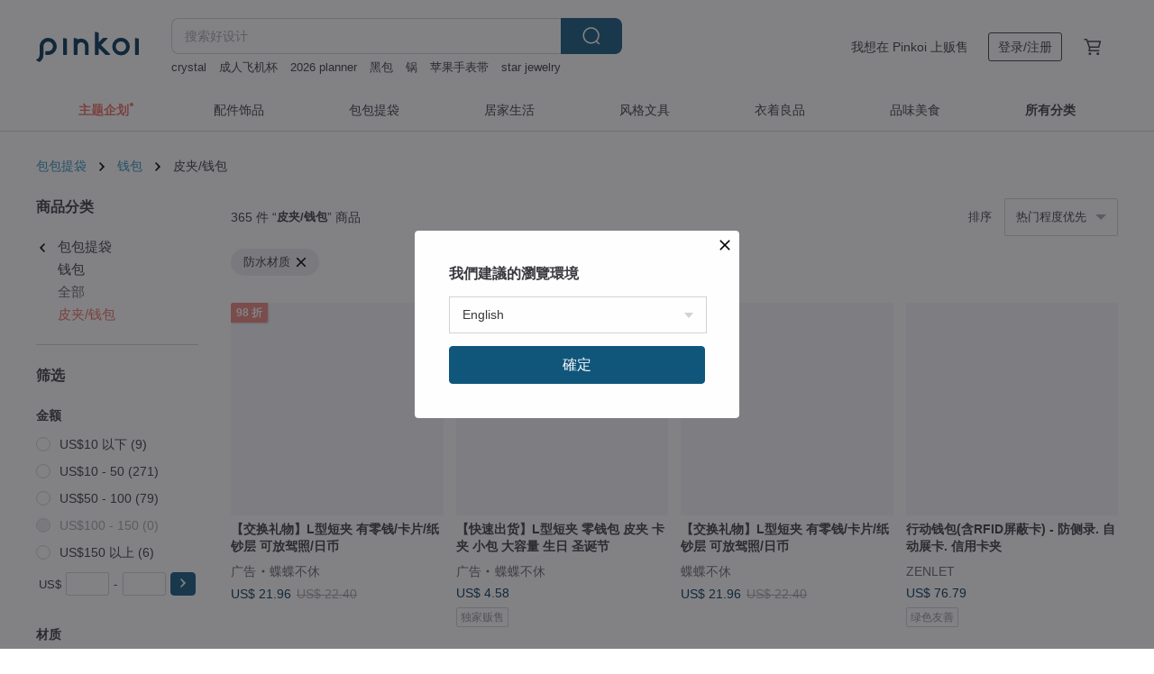

--- FILE ---
content_type: text/html; charset=utf-8
request_url: https://cn.pinkoi.com/browse?cagetory=1&material=11&ref_sec=basic_info&ref_created=1675101421&ref_entity=item&ref_entity_id=rvJMq2pm&catp=group_1%2Cgroup_1_1%2Clisting_103
body_size: 23182
content:

<!doctype html>

<html lang="zh-Hans" class="web no-js s-not-login s-zh_CN webkit" xmlns:fb="http://ogp.me/ns/fb#">
<head prefix="og: http://ogp.me/ns# fb: http://ogp.me/ns/fb# ilovepinkoi: http://ogp.me/ns/fb/ilovepinkoi#">
    <meta charset="utf-8">

    <title>包包提袋/钱包/皮夹/钱包/防水材质 | Pinkoi | 亚洲跨境设计购物平台</title>
    <meta name="keywords" content="鞋子 包包">
    <meta name="description" content="欢迎来 Pinkoi 寻找鞋子、包包、后背包、质感皮夹和钱包类设计商品。背一个合适的包让旅行更轻盈、穿上一双合脚的鞋让他带你走得更远。">
    <meta name="twitter:card" content="summary_large_image">
    <meta property="og:type" content="website" />
    <meta property="og:image" content="https://cdn01.pingouyu.com/product/FnpjrfiV/0/800x0.jpg"/>
    <meta property="og:title" content="包包提袋/钱包/皮夹/钱包/防水材质 | Pinkoi | 亚洲跨境设计购物平台"/>
    <meta property="og:description" content="欢迎来 Pinkoi 寻找鞋子、包包、后背包、质感皮夹和钱包类设计商品。背一个合适的包让旅行更轻盈、穿上一双合脚的鞋让他带你走得更远。"/>

        <meta property="og:url" content="https://cn.pinkoi.com/browse?catp=group_1%2Cgroup_1_1%2Clisting_103"><link rel="canonical" href="https://cn.pinkoi.com/browse?catp=group_1%2Cgroup_1_1%2Clisting_103">

    <script type="application/ld+json">{"@context": "http://schema.org", "@type": "BreadcrumbList", "itemListElement": [{"@type": "ListItem", "position": 1, "item": {"@id": "https://cn.pinkoi.com", "name": "Pinkoi"}}, {"@type": "ListItem", "position": 2, "item": {"@id": "https://cn.pinkoi.com/browse", "name": "\u4eba\u6c14\u70ed\u5356\u5546\u54c1"}}, {"@type": "ListItem", "position": 3, "item": {"@id": "https://cn.pinkoi.com/browse?catp=group_1", "name": "\u5305\u5305\u63d0\u888b"}}, {"@type": "ListItem", "position": 4, "item": {"@id": "https://cn.pinkoi.com/browse?catp=group_1%2Cgroup_1_1", "name": "\u94b1\u5305"}}, {"@type": "ListItem", "position": 5, "item": {"@id": "https://cn.pinkoi.com/browse?catp=group_1%2Cgroup_1_1%2Clisting_103", "name": "\u76ae\u5939/\u94b1\u5305"}}]}</script>
    <script type="application/ld+json">{"@context": "http://schema.org", "@type": "Product", "productID": "FnpjrfiV", "sku": "FnpjrfiV", "name": "\u3010\u4ea4\u6362\u793c\u7269\u3011L\u578b\u77ed\u5939 \u6709\u96f6\u94b1/\u5361\u7247/\u7eb8\u949e\u5c42 \u53ef\u653e\u9a7e\u7167/\u65e5\u5e01", "description": "\u4e00\u624b\u53ef\u4ee5\u638c\u63e1\u7684\u5927\u5c0f \u96f6\u94b1\u888b\u8bbe\u8ba1\u8ba9\u96f6\u94b1\u4e0d\u4f1a\u8dd1\u5230\u522b\u7684\u5939\u5c42\n\u5f88\u7b80\u7ea6 \u5f88\u8f7b\u5de7 \u53ef\u9632\u6c34\u662f\u4e2a\u53ef\u653e\u8fdb\u53e3\u888b\u91cc\u7684\u4e07\u7528\u5c0f\u94b1\u5305\n\u653e\u4e0a\u51e0\u5f20\u5e38\u7528\u7684\u5361\uff0c\u96f6\u94b1\uff0c\u7eb8\u949e \u5c31\u53ef\u4ee5\u51fa\u95e8\u5570!", "image": ["https://cdn01.pingouyu.com/product/FnpjrfiV/0/500x0.jpg"], "brand": {"@type": "Brand", "name": "\u8776\u8776\u4e0d\u4f11"}, "offers": {"@type": "Offer", "priceCurrency": "CNY", "price": 125.25, "availability": "http://schema.org/InStock", "priceValidUntil": "2026-07-27", "itemCondition": "http://schema.org/NewCondition", "url": "https://cn.pinkoi.com/product/FnpjrfiV", "seller": {"@type": "Organization", "name": "\u8776\u8776\u4e0d\u4f11", "url": "https://cn.pinkoi.com/store/cathy0914520"}, "hasMerchantReturnPolicy": [{"@type": "MerchantReturnPolicy", "returnPolicyCategory": "https://schema.org/MerchantReturnFiniteReturnWindow", "merchantReturnDays": 7, "returnMethod": "https://schema.org/ReturnByMail", "returnFees": "https://schema.org/FreeReturn", "applicableCountry": ["TW", "HK", "MO", "TH", "JP", "CN", "US", "SG", "CA"]}]}, "aggregateRating": {"@type": "AggregateRating", "ratingValue": 5.0, "reviewCount": 8897}}</script><script type="application/ld+json">{"@context": "http://schema.org", "@type": "Product", "productID": "HjtB7CQv", "sku": "HjtB7CQv", "name": "\u884c\u52a8\u94b1\u5305(\u542bRFID\u5c4f\u853d\u5361) - \u9632\u4fa7\u5f55. \u81ea\u52a8\u5c55\u5361. \u4fe1\u7528\u5361\u5939", "description": "ZENLET\u94b1\u5305\uff0c\u517c\u5177\u884c\u52a8\u3001\u5b89\u5168\u4e0e\u7b80\u7ea6\u7684\u7279\u8272\u3002\u5728\u8f7b\u8584\u7684\u5916\u578b\u4e0b\u85cf\u6709\u72ec\u5177\u5de7\u601d\u7684\u673a\u6784\u8bbe\u8ba1\u3002\u76f4\u89c9\u5f0f\u6ed1\u52a8\u6253\u5f00\uff0c\u5361\u7247\u7acb\u5373\u6574\u9f50\u6392\u5217\u5c55\u5f00\u3002\u5e76\u9488\u5bf9\u8fd1\u5e74\u6765\u6d41\u884c\u7684RFID\u65e0\u7ebf\u4fe1\u7528\u5361\u7a83\u76d7\uff0cZENLET\u7684\u5f39\u6027\u9632\u62a4\u8bbe\u8ba1\u66f4\u662f\u552f\u4e00\u517c\u987e\u4fbf\u5229\u4e0e\u5b89\u5168\u7684\u94b1\u5305", "image": ["https://cdn01.pingouyu.com/product/HjtB7CQv/0/2/500x0.jpg"], "brand": {"@type": "Brand", "name": "ZENLET"}, "offers": {"@type": "Offer", "priceCurrency": "CNY", "price": 438.20, "availability": "http://schema.org/InStock", "priceValidUntil": "2026-07-27", "itemCondition": "http://schema.org/NewCondition", "url": "https://cn.pinkoi.com/product/HjtB7CQv", "seller": {"@type": "Organization", "name": "ZENLET", "url": "https://cn.pinkoi.com/store/zenlet"}, "hasMerchantReturnPolicy": [{"@type": "MerchantReturnPolicy", "returnPolicyCategory": "https://schema.org/MerchantReturnFiniteReturnWindow", "merchantReturnDays": 7, "returnMethod": "https://schema.org/ReturnByMail", "returnFees": "https://schema.org/FreeReturn", "applicableCountry": ["TW", "HK", "MO", "TH", "JP", "CN", "US", "SG", "CA"]}]}, "aggregateRating": {"@type": "AggregateRating", "ratingValue": 4.8, "reviewCount": 774}}</script><script type="application/ld+json">{"@context": "http://schema.org", "@type": "Product", "productID": "3UgimQwb", "sku": "3UgimQwb", "name": "\u3010\u5feb\u901f\u51fa\u8d27\u3011L\u578b\u77ed\u5939 \u96f6\u94b1\u5305 \u76ae\u5939 \u5361\u5939 \u5c0f\u5305 \u5927\u5bb9\u91cf \u751f\u65e5 \u6bd5\u4e1a\u793c", "description": "\u4e00\u624b\u53ef\u4ee5\u638c\u63e1\u7684\u5927\u5c0f \u96f6\u94b1\u888b\u8bbe\u8ba1\u8ba9\u96f6\u94b1\u4e0d\u4f1a\u8dd1\u5230\u522b\u7684\u5939\u5c42\n\u5f88\u7b80\u7ea6 \u5f88\u8f7b\u5de7 \u53ef\u9632\u6c34\u662f\u4e2a\u53ef\u653e\u8fdb\u53e3\u888b\u91cc\u7684\u4e07\u7528\u5c0f\u94b1\u5305\n\u653e\u4e0a\u51e0\u5f20\u5e38\u7528\u7684\u5361\uff0c\u96f6\u94b1\uff0c\u7eb8\u949e \u5c31\u53ef\u4ee5\u51fa\u95e8\u5570!", "image": ["https://cdn01.pingouyu.com/product/3UgimQwb/0/1/500x0.jpg"], "brand": {"@type": "Brand", "name": "\u8776\u8776\u4e0d\u4f11"}, "offers": {"@type": "Offer", "priceCurrency": "CNY", "price": 125.25, "availability": "http://schema.org/InStock", "priceValidUntil": "2026-07-27", "itemCondition": "http://schema.org/NewCondition", "url": "https://cn.pinkoi.com/product/3UgimQwb", "seller": {"@type": "Organization", "name": "\u8776\u8776\u4e0d\u4f11", "url": "https://cn.pinkoi.com/store/cathy0914520"}, "hasMerchantReturnPolicy": [{"@type": "MerchantReturnPolicy", "returnPolicyCategory": "https://schema.org/MerchantReturnFiniteReturnWindow", "merchantReturnDays": 7, "returnMethod": "https://schema.org/ReturnByMail", "returnFees": "https://schema.org/FreeReturn", "applicableCountry": ["TW", "HK", "MO", "TH", "JP", "CN", "US", "SG", "CA"]}]}, "aggregateRating": {"@type": "AggregateRating", "ratingValue": 5.0, "reviewCount": 8897}}</script><script type="application/ld+json">{"@context": "http://schema.org", "@type": "Product", "productID": "ZhbYypD9", "sku": "ZhbYypD9", "name": "\u548c\u98ce\u9632\u6c34\u5e03\u3010\u4e07\u5bff\u83ca\u3011 -\u957f\u5939/\u76ae\u5939/\u96f6\u94b1\u5305/\u793c\u7269", "description": "\u5546\u54c1\u6750\u8d28:\u6d53\u6d53\u7684\u548c\u98ce\u9632\u6c34\u9762\u6599\uff08\u8d85\u7a00\u6709\u7684\uff01\uff09\uff5e\u4f4e\u8c03\u7a33\u91cd\u7684\u7d2b\u5496\u8272\u7cfb.\u97f5\u5473\u5341\u8db3....+\u53ef\u53ef\u7d20\u8272\u68c9\u91cc\u5e03.(\u4e07\u5bff\u83ca\u82b1\u6735\u5404\u5f0f\u4e0d\u4e00.\u6545\u6bcf\u4e2a\u5305\u53d6\u56fe\u7686\u7a0d\u6709\u5dee\u5f02\u5594).", "image": ["https://cdn01.pingouyu.com/product/ZhbYypD9/0/2/500x0.jpg"], "brand": {"@type": "Brand", "name": "bagme"}, "offers": {"@type": "Offer", "priceCurrency": "CNY", "price": 378.20, "availability": "http://schema.org/InStock", "priceValidUntil": "2026-07-27", "itemCondition": "http://schema.org/NewCondition", "url": "https://cn.pinkoi.com/product/ZhbYypD9", "seller": {"@type": "Organization", "name": "bagme", "url": "https://cn.pinkoi.com/store/bagme"}, "hasMerchantReturnPolicy": [{"@type": "MerchantReturnPolicy", "returnPolicyCategory": "https://schema.org/MerchantReturnFiniteReturnWindow", "merchantReturnDays": 7, "returnMethod": "https://schema.org/ReturnByMail", "returnFees": "https://schema.org/FreeReturn", "applicableCountry": ["TW", "HK", "MO", "TH", "JP", "CN", "US", "SG", "CA"]}]}, "aggregateRating": {"@type": "AggregateRating", "ratingValue": 5.0, "reviewCount": 2152}}</script><script type="application/ld+json">{"@context": "http://schema.org", "@type": "Product", "productID": "gnpLkgcQ", "sku": "gnpLkgcQ", "name": "\u65e5\u672c\u9632\u6c34\u5e03\u3010\u7d20\u9762\u6d53\u7ec0/\u7d20\u9ed1\u3011-\u957f\u5939/\u76ae\u5939/\u96f6\u94b1\u5305/\u793c\u7269", "description": "\u5546\u54c1\u6750\u8d28:\u7b80\u7ea6\u4e2d\u6027\u7684\u6df1\u6df1\u84dd\u65e5\u672c\u96fe\u9762\u9632\u6c34\u9762\u6599.\u559c\u7231\u7b80\u5355\u7d20\u51c0\u7684\u4eba\u513f\u5207\u52ff\u9519\u8fc7\u5570!.....+\u84dd\u67d3\u7d20\u8272/\u7d20\u9ed1\u68c9\u91cc\u5e03.", "image": ["https://cdn02.pingouyu.com/product/gnpLkgcQ/0/1/500x0.jpg"], "brand": {"@type": "Brand", "name": "bagme"}, "offers": {"@type": "Offer", "priceCurrency": "CNY", "price": 378.20, "availability": "http://schema.org/InStock", "priceValidUntil": "2026-07-27", "itemCondition": "http://schema.org/NewCondition", "url": "https://cn.pinkoi.com/product/gnpLkgcQ", "seller": {"@type": "Organization", "name": "bagme", "url": "https://cn.pinkoi.com/store/bagme"}, "hasMerchantReturnPolicy": [{"@type": "MerchantReturnPolicy", "returnPolicyCategory": "https://schema.org/MerchantReturnFiniteReturnWindow", "merchantReturnDays": 7, "returnMethod": "https://schema.org/ReturnByMail", "returnFees": "https://schema.org/FreeReturn", "applicableCountry": ["TW", "HK", "MO", "TH", "JP", "CN", "US", "SG", "CA"]}]}, "aggregateRating": {"@type": "AggregateRating", "ratingValue": 5.0, "reviewCount": 2152}}</script><script type="application/ld+json">{"@context": "http://schema.org", "@type": "Product", "productID": "7XMfMgum", "sku": "7XMfMgum", "name": "\u84dd\u84dd\u51e0\u4f55\u9632\u6c34\u5e03-\u957f\u5939/\u76ae\u5939/\u96f6\u94b1\u5305/\u793c\u7269", "description": "\u5546\u54c1\u6750\u8d28:\u65e5\u672c\u9632\u6c34\u9762\u6599\uff1a\u6211\u7231\u84dd...\u6211\u7231\u5317\u6b27\u822c\u51b7\u51bd\u7b80\u6d01\u98ce\u683c...\u5b8c\u7f8e\u7ed3\u5408\uff01\u5927\u6c14\u7684\u84dd\uff01.....+\u84dd\u67d3\u7d20\u8272\u68c9\u91cc\u5e03.", "image": ["https://cdn02.pingouyu.com/product/7XMfMgum/0/1/500x0.jpg"], "brand": {"@type": "Brand", "name": "bagme"}, "offers": {"@type": "Offer", "priceCurrency": "CNY", "price": 378.20, "availability": "http://schema.org/InStock", "priceValidUntil": "2026-07-27", "itemCondition": "http://schema.org/NewCondition", "url": "https://cn.pinkoi.com/product/7XMfMgum", "seller": {"@type": "Organization", "name": "bagme", "url": "https://cn.pinkoi.com/store/bagme"}, "hasMerchantReturnPolicy": [{"@type": "MerchantReturnPolicy", "returnPolicyCategory": "https://schema.org/MerchantReturnFiniteReturnWindow", "merchantReturnDays": 7, "returnMethod": "https://schema.org/ReturnByMail", "returnFees": "https://schema.org/FreeReturn", "applicableCountry": ["TW", "HK", "MO", "TH", "JP", "CN", "US", "SG", "CA"]}]}, "aggregateRating": {"@type": "AggregateRating", "ratingValue": 5.0, "reviewCount": 2152}}</script><script type="application/ld+json">{"@context": "http://schema.org", "@type": "Product", "productID": "4GXiSk74", "sku": "4GXiSk74", "name": "\u84dd\u84dd\u51e0\u4f55\u9632\u6c34\u5e03-\u77ed\u5939/\u76ae\u5939/\u96f6\u94b1\u5305/\u793c\u7269", "description": "\u5546\u54c1\u6750\u8d28:\u65e5\u672c\u9632\u6c34\u9762\u6599\uff1a\u6211\u7231\u84dd...\u6211\u7231\u5317\u6b27\u822c\u51b7\u51bd\u7b80\u6d01\u98ce\u683c...\u5b8c\u7f8e\u7ed3\u5408\uff01\u5927\u6c14\u7684\u84dd\uff01.....+\u84dd\u67d3\u7d20\u8272\u68c9\u91cc\u5e03.", "image": ["https://cdn01.pingouyu.com/product/4GXiSk74/0/1/500x0.jpg"], "brand": {"@type": "Brand", "name": "bagme"}, "offers": {"@type": "Offer", "priceCurrency": "CNY", "price": 300.00, "availability": "http://schema.org/InStock", "priceValidUntil": "2026-07-27", "itemCondition": "http://schema.org/NewCondition", "url": "https://cn.pinkoi.com/product/4GXiSk74", "seller": {"@type": "Organization", "name": "bagme", "url": "https://cn.pinkoi.com/store/bagme"}, "hasMerchantReturnPolicy": [{"@type": "MerchantReturnPolicy", "returnPolicyCategory": "https://schema.org/MerchantReturnFiniteReturnWindow", "merchantReturnDays": 7, "returnMethod": "https://schema.org/ReturnByMail", "returnFees": "https://schema.org/FreeReturn", "applicableCountry": ["TW", "HK", "MO", "TH", "JP", "CN", "US", "SG", "CA"]}]}, "aggregateRating": {"@type": "AggregateRating", "ratingValue": 5.0, "reviewCount": 2152}}</script><script type="application/ld+json">{"@context": "http://schema.org", "@type": "Product", "productID": "aaU9LTge", "sku": "aaU9LTge", "name": "Matchwood Fusion \u673a\u80fd \u96f6\u94b1\u5305 \u77ed\u5939 \u53e3\u91d1\u5305 \u5c0f\u94b1\u5305 \u60a0\u6e38\u5361 \u4e09\u8272", "description": "\u5c3a\u5bf8 : 9.5x12.5x2.3(cm) / \u6302\u7ef3\u957f\u5ea647cm\n\u6750\u8d28 : \u6297\u6495\u88c2\u5c3c\u9f99\u5e06\u5e03", "image": ["https://cdn02.pingouyu.com/product/aaU9LTge/0/2/500x0.jpg"], "brand": {"@type": "Brand", "name": "Matchwood"}, "offers": {"@type": "Offer", "priceCurrency": "CNY", "price": 307.80, "availability": "http://schema.org/InStock", "priceValidUntil": "2026-07-27", "itemCondition": "http://schema.org/NewCondition", "url": "https://cn.pinkoi.com/product/aaU9LTge", "seller": {"@type": "Organization", "name": "Matchwood", "url": "https://cn.pinkoi.com/store/matchwood"}, "hasMerchantReturnPolicy": [{"@type": "MerchantReturnPolicy", "returnPolicyCategory": "https://schema.org/MerchantReturnFiniteReturnWindow", "merchantReturnDays": 7, "returnMethod": "https://schema.org/ReturnByMail", "returnFees": "https://schema.org/FreeReturn", "applicableCountry": ["TW", "HK", "MO", "TH", "JP", "CN", "US", "SG", "CA"]}]}, "aggregateRating": {"@type": "AggregateRating", "ratingValue": 5.0, "reviewCount": 9448}}</script><script type="application/ld+json">{"@context": "http://schema.org", "@type": "Product", "productID": "AcDjFz3o", "sku": "AcDjFz3o", "name": "\u3010\u5f00\u8fd0\u94b1\u5305\u3011\u94c5\u7b14\u82b1\u8349\u3002\u9632\u6c34\u5e03\u957f\u5939/\u76ae\u5939/\u9632\u6c34\u6b3e", "description": "\u25cf\u5546\u54c1\u8bf4\u660e\n2\u683c\u5927\u6536\u7eb3\u5c42(\u53ef\u653e\u7f6e\u949e\u7968\u6216\u53d1\u7968)\n12\u683c\u5361\u7247\u5939\u5c42\n1\u683c\u62c9\u94fe\u53e3\u888b\n\u8868\u5e03\uff1a\u68c9\u5e03\n\u91cc\u5e03\uff1a\u68c9\u5e03\n\u624b\u8155\u5e26\uff11\u6761", "image": ["https://cdn02.pingouyu.com/product/AcDjFz3o/0/2/500x0.jpg"], "brand": {"@type": "Brand", "name": "ButterTwo \u5976\u6cb9\u5154"}, "offers": {"@type": "Offer", "priceCurrency": "CNY", "price": 385.62, "availability": "http://schema.org/InStock", "priceValidUntil": "2026-07-27", "itemCondition": "http://schema.org/NewCondition", "url": "https://cn.pinkoi.com/product/AcDjFz3o", "seller": {"@type": "Organization", "name": "ButterTwo \u5976\u6cb9\u5154", "url": "https://cn.pinkoi.com/store/buttertwo"}, "hasMerchantReturnPolicy": [{"@type": "MerchantReturnPolicy", "returnPolicyCategory": "https://schema.org/MerchantReturnFiniteReturnWindow", "merchantReturnDays": 7, "returnMethod": "https://schema.org/ReturnByMail", "returnFees": "https://schema.org/FreeReturn", "applicableCountry": ["TW", "HK", "MO", "TH", "JP", "CN", "US", "SG", "CA"]}]}, "aggregateRating": {"@type": "AggregateRating", "ratingValue": 5.0, "reviewCount": 1606}}</script><script type="application/ld+json">{"@context": "http://schema.org", "@type": "Product", "productID": "fwTeLiER", "sku": "fwTeLiER", "name": "\u82cf\u683c\u5170\u7ecf\u5178\u659c\u683c\u538b\u7eb9\u9632\u6c34\u5e03-\u957f\u5939/\u76ae\u5939/\u96f6\u94b1\u5305/\u793c\u7269", "description": "\u5546\u54c1\u6750\u8d28:\u8d28\u9187\u8010\u770b.\u5386\u4e45\u4e0d\u8870\u65e5\u672c\u7ecf\u5178\u82cf\u683c\u5170\u9ed1\u7eff\u683c\u538b\u7eb9\u9632\u6c34\u5e03\uff5e\uff5e\u8d85\u7a00\u6709\u538b\u7eb9\u6b3e...\u5b8c\u6210\u54c1\u4e00\u6574\u4e2a\u662f\u7ecf\u5178Polo\u683c\u7eb9\u5305\u7684fu\uff01+\u8349\u7eff\u590d\u53e4\u7ec6\u683c\u68c9\u91cc\u5e03.", "image": ["https://cdn01.pingouyu.com/product/fwTeLiER/0/2/500x0.jpg"], "brand": {"@type": "Brand", "name": "bagme"}, "offers": {"@type": "Offer", "priceCurrency": "CNY", "price": 378.20, "availability": "http://schema.org/InStock", "priceValidUntil": "2026-07-27", "itemCondition": "http://schema.org/NewCondition", "url": "https://cn.pinkoi.com/product/fwTeLiER", "seller": {"@type": "Organization", "name": "bagme", "url": "https://cn.pinkoi.com/store/bagme"}, "hasMerchantReturnPolicy": [{"@type": "MerchantReturnPolicy", "returnPolicyCategory": "https://schema.org/MerchantReturnFiniteReturnWindow", "merchantReturnDays": 7, "returnMethod": "https://schema.org/ReturnByMail", "returnFees": "https://schema.org/FreeReturn", "applicableCountry": ["TW", "HK", "MO", "TH", "JP", "CN", "US", "SG", "CA"]}]}, "aggregateRating": {"@type": "AggregateRating", "ratingValue": 5.0, "reviewCount": 2152}}</script><script type="application/ld+json">{"@context": "http://schema.org", "@type": "Product", "productID": "CGXaxsAF", "sku": "CGXaxsAF", "name": "\u82f1\u56fd\u9632\u6c34\u5e03\u3010\u5199\u610f\u5f69\u6761\u513f\u3011-\u957f\u5939/\u76ae\u5939/\u96f6\u94b1\u5305/\u793c\u7269", "description": "\u5546\u54c1\u6750\u8d28:\u5448\u73b0\u6696\u8272\u7cfb\u7684\u5f69\u8272\u6761\u6761\u513f\u82f1\u56fd\u9632\u6c34\u5e03+\u53ef\u53ef\u7d20\u8272\u68c9\u91cc\u5e03.(\u5f69\u6761\u513f\u7ec4\u5408\u8272\u7cfb\u4e0d\u4e00.\u6545\u6bcf\u4e2a\u5305\u53d6\u56fe\u7686\u7a0d\u6709\u5dee\u5f02\u5594).", "image": ["https://cdn01.pingouyu.com/product/CGXaxsAF/0/500x0.jpg"], "brand": {"@type": "Brand", "name": "bagme"}, "offers": {"@type": "Offer", "priceCurrency": "CNY", "price": 378.20, "availability": "http://schema.org/InStock", "priceValidUntil": "2026-07-27", "itemCondition": "http://schema.org/NewCondition", "url": "https://cn.pinkoi.com/product/CGXaxsAF", "seller": {"@type": "Organization", "name": "bagme", "url": "https://cn.pinkoi.com/store/bagme"}, "hasMerchantReturnPolicy": [{"@type": "MerchantReturnPolicy", "returnPolicyCategory": "https://schema.org/MerchantReturnFiniteReturnWindow", "merchantReturnDays": 7, "returnMethod": "https://schema.org/ReturnByMail", "returnFees": "https://schema.org/FreeReturn", "applicableCountry": ["TW", "HK", "MO", "TH", "JP", "CN", "US", "SG", "CA"]}]}, "aggregateRating": {"@type": "AggregateRating", "ratingValue": 5.0, "reviewCount": 2152}}</script><script type="application/ld+json">{"@context": "http://schema.org", "@type": "Product", "productID": "ZEnZLiNJ", "sku": "ZEnZLiNJ", "name": "Craggy- Mini\u9888\u6302\u94b1\u5305 \u96f6\u94b1\u5305 \u5c0f\u5305 \u94b1\u5305 \u673a\u80fd \u9632\u6c34 \u6237\u5916 X-PAC", "description": "\u9876\u5c16 X-PAC\u00ae\u6750\u8d28\uff0c\u65e5\u7528\u96f6\u94b1\u5305\u4f7f\u7528\u5916\uff0c\u642d\u4e09\u89d2\u5851\u94a2\u6302\u52fe\u63d2\u4ef6\u529f\u80fd\uff0c\u53ef\u6302\u5728\u80cc\u5305\u80cc\u5e26\u3001\u5305\u4f53\u672c\u8eab\u6216\u88e4\u5934\u4e0a\u987a\u624b\u7684\u4f4d\u5b50\uff1b\u9644\u4e0a\u7684\u9888\u6302\u7ef3\u4ea6\u53ef\u53d8\u6210\u9888\u6302\u5f0f\u94b1\u5305\u3002\u4e03\u8272\u9009\u62e9\uff0c\u8f7b\u677e\u4e3a\u4f60\u7684\u642d\u914d\u70b9\u7f00", "image": ["https://cdn01.pingouyu.com/product/ZEnZLiNJ/0/1/500x0.jpg"], "brand": {"@type": "Brand", "name": "Craggy Rangers"}, "offers": {"@type": "Offer", "priceCurrency": "CNY", "price": 115.35, "availability": "http://schema.org/InStock", "priceValidUntil": "2026-07-27", "itemCondition": "http://schema.org/NewCondition", "url": "https://cn.pinkoi.com/product/ZEnZLiNJ", "seller": {"@type": "Organization", "name": "Craggy Rangers", "url": "https://cn.pinkoi.com/store/craggyrangers"}, "hasMerchantReturnPolicy": [{"@type": "MerchantReturnPolicy", "returnPolicyCategory": "https://schema.org/MerchantReturnFiniteReturnWindow", "merchantReturnDays": 7, "returnMethod": "https://schema.org/ReturnByMail", "returnFees": "https://schema.org/FreeReturn", "applicableCountry": ["TW", "HK", "MO", "TH", "JP", "CN", "US", "SG", "CA"]}]}, "aggregateRating": {"@type": "AggregateRating", "ratingValue": 5.0, "reviewCount": 47}}</script><script type="application/ld+json">{"@context": "http://schema.org", "@type": "Product", "productID": "RhMLdAvt", "sku": "RhMLdAvt", "name": "Explorer Wallet S - \u63a2\u9669\u8005\u94b1\u5305 (\u8f7b\u8584\u7248\u672c)", "description": "\u5347\u7ea7\u5230Explorer Wallet S\u8fd9\u6b3e\u5c06\u5148\u8fdb\u6750\u8d28\u3001\u5b89\u5168\u6027\u548c\u5353\u8d8a\u7ec4\u7ec7\u80fd\u529b\u878d\u4e3a\u4e00\u4f53\u7684\u591a\u529f\u80fd\u94b1\u5305\u3002\u7d27\u51d1\u8f7b\u8584\u7684\u8bbe\u8ba1\uff0c\u642d\u914d\u9ad8\u6548\u5b9e\u7528\u7684\u529f\u80fd\uff0c\u5b9a\u80fd\u4e3a\u60a8\u7684\u65c5\u9014\u548c\u4e8b\u4e1a\u6ce8\u5165\u5168\u65b0\u52a8\u529b\u3002", "image": ["https://cdn01.pingouyu.com/product/RhMLdAvt/0/1/500x0.jpg"], "brand": {"@type": "Brand", "name": "ADD1D"}, "offers": {"@type": "Offer", "priceCurrency": "CNY", "price": 378.50, "availability": "http://schema.org/InStock", "priceValidUntil": "2026-07-27", "itemCondition": "http://schema.org/NewCondition", "url": "https://cn.pinkoi.com/product/RhMLdAvt", "seller": {"@type": "Organization", "name": "ADD1D", "url": "https://cn.pinkoi.com/store/add1d"}, "hasMerchantReturnPolicy": [{"@type": "MerchantReturnPolicy", "returnPolicyCategory": "https://schema.org/MerchantReturnFiniteReturnWindow", "merchantReturnDays": 7, "returnMethod": "https://schema.org/ReturnByMail", "returnFees": "https://schema.org/FreeReturn", "applicableCountry": ["TW", "HK", "MO", "TH", "JP", "CN", "US", "SG", "CA"]}]}, "aggregateRating": {"@type": "AggregateRating", "ratingValue": 4.8, "reviewCount": 39}}</script><script type="application/ld+json">{"@context": "http://schema.org", "@type": "Product", "productID": "NPL29A2L", "sku": "NPL29A2L", "name": "\u8377\u5305\u86cb\u82b1All\u9632\u6c34\u5e03-\u77ed\u5939/\u76ae\u5939/\u96f6\u94b1\u5305/\u793c\u7269", "description": "\u5546\u54c1\u6750\u8d28:\u4e0d\u77e5\u4e3a\u4f55\u79cd\u82b1\u54c1......\u4e4d\u770b\u854a\u82af\u72b9\u5982\u8377\u5305\u86cb\u822c\u53ef\u53e3\uff01\u4f30\u4e14\u5728\u6b64\u79f0\u4e4b\u4e3a\u8377\u5305\u86cb\u82b1\uff01+\u7d20\u9ed1\u68c9\u91cc\u5e03.", "image": ["https://cdn01.pingouyu.com/product/NPL29A2L/0/1/500x0.jpg"], "brand": {"@type": "Brand", "name": "bagme"}, "offers": {"@type": "Offer", "priceCurrency": "CNY", "price": 300.00, "availability": "http://schema.org/InStock", "priceValidUntil": "2026-07-27", "itemCondition": "http://schema.org/NewCondition", "url": "https://cn.pinkoi.com/product/NPL29A2L", "seller": {"@type": "Organization", "name": "bagme", "url": "https://cn.pinkoi.com/store/bagme"}, "hasMerchantReturnPolicy": [{"@type": "MerchantReturnPolicy", "returnPolicyCategory": "https://schema.org/MerchantReturnFiniteReturnWindow", "merchantReturnDays": 7, "returnMethod": "https://schema.org/ReturnByMail", "returnFees": "https://schema.org/FreeReturn", "applicableCountry": ["TW", "HK", "MO", "TH", "JP", "CN", "US", "SG", "CA"]}]}, "aggregateRating": {"@type": "AggregateRating", "ratingValue": 5.0, "reviewCount": 2152}}</script><script type="application/ld+json">{"@context": "http://schema.org", "@type": "Product", "productID": "ycSsqaU8", "sku": "ycSsqaU8", "name": "Matchwood Urban \u76ae\u5939 \u94b1\u5305 \u77ed\u5939 \u94b1\u5939 \u5361\u5939 \u9ad8\u54c1\u8d28\u76ae\u5939 \u6761\u7eb9\u5355\u5b81", "description": "\u5355\u5b81\u5143\u7d20\u7684\u7ecf\u5178\u7ed3\u5408\uff0c\u767d\u8272\u7f1d\u7ebf\u4e0e\u76f4\u6761\u7eb9\u5e03\u6599\u642d\u914d\u4eff\u65e7\u611f\u7684\u5341\u8db3\u7684\u54c1\u724c\u54ac\u6807\uff0c\u8ba9\u5305\u6b3e\u968f\u7740\u4f7f\u7528\u65f6\u95f4\u7684\u7d2f\u79ef\u800c\u5448\u73b0\u51fa\u81ea\u8eab\u7684\u6d17\u94fe\u611f\u3002", "image": ["https://cdn01.pingouyu.com/product/ycSsqaU8/0/500x0.jpg"], "brand": {"@type": "Brand", "name": "Matchwood"}, "offers": {"@type": "Offer", "priceCurrency": "CNY", "price": 360.00, "availability": "http://schema.org/InStock", "priceValidUntil": "2026-07-27", "itemCondition": "http://schema.org/NewCondition", "url": "https://cn.pinkoi.com/product/ycSsqaU8", "seller": {"@type": "Organization", "name": "Matchwood", "url": "https://cn.pinkoi.com/store/matchwood"}, "hasMerchantReturnPolicy": [{"@type": "MerchantReturnPolicy", "returnPolicyCategory": "https://schema.org/MerchantReturnFiniteReturnWindow", "merchantReturnDays": 7, "returnMethod": "https://schema.org/ReturnByMail", "returnFees": "https://schema.org/FreeReturn", "applicableCountry": ["TW", "HK", "MO", "TH", "JP", "CN", "US", "SG", "CA"]}]}, "aggregateRating": {"@type": "AggregateRating", "ratingValue": 5.0, "reviewCount": 9448}}</script><script type="application/ld+json">{"@context": "http://schema.org", "@type": "Product", "productID": "4RNDEFkF", "sku": "4RNDEFkF", "name": "\u82f1\u56fd\u9632\u6c34\u5e03\u3010\u7edd\u5c18\u96c5\u5349-\u9ed1\u7070\u3011-\u957f\u5939/\u76ae\u5939/\u96f6\u94b1\u5305/", "description": "\u5546\u54c1\u6750\u8d28:\u6c14\u8d28\u5178\u96c5\u7070\u5e95\u8272\u8c03.\u4f50\u914d\u5199\u610f\u95f2\u96c5\u82b1\u5349.\u5b81\u9759\u6021\u7136...2018\u5e74\u65b0\u54c1\u82f1\u56fd\u9632\u6c34\u5e03+\u6d45\u7070\u5c0f\u6c34\u7389\u68c9\u91cc\u5e03.(\u5199\u610f\u82b1\u5349\u5404\u5f0f\u4e0d\u4e00.\u6545\u6bcf\u4e2a\u5305\u53d6\u56fe\u7686\u7a0d\u6709\u5dee\u5f02\u5594).", "image": ["https://cdn01.pingouyu.com/product/4RNDEFkF/0/1/500x0.jpg"], "brand": {"@type": "Brand", "name": "bagme"}, "offers": {"@type": "Offer", "priceCurrency": "CNY", "price": 378.20, "availability": "http://schema.org/InStock", "priceValidUntil": "2026-07-27", "itemCondition": "http://schema.org/NewCondition", "url": "https://cn.pinkoi.com/product/4RNDEFkF", "seller": {"@type": "Organization", "name": "bagme", "url": "https://cn.pinkoi.com/store/bagme"}, "hasMerchantReturnPolicy": [{"@type": "MerchantReturnPolicy", "returnPolicyCategory": "https://schema.org/MerchantReturnFiniteReturnWindow", "merchantReturnDays": 7, "returnMethod": "https://schema.org/ReturnByMail", "returnFees": "https://schema.org/FreeReturn", "applicableCountry": ["TW", "HK", "MO", "TH", "JP", "CN", "US", "SG", "CA"]}]}, "aggregateRating": {"@type": "AggregateRating", "ratingValue": 5.0, "reviewCount": 2152}}</script><script type="application/ld+json">{"@context": "http://schema.org", "@type": "Product", "productID": "MhZ2N7cR", "sku": "MhZ2N7cR", "name": "\u7ecf\u5178LIBERTY\u3010\u4f18\u96c5\u82b1\u6735\u3011\u9632\u6c34\u5e03-\u957f\u5939/\u76ae\u5939/\u96f6\u94b1\u5305", "description": "\u5546\u54c1\u6750\u8d28: 1875\u5e74\u6210\u7acb\u82f1\u56fd\u4f26\u6566\u8001\u5e97LIBERTY.\u5728\u8fd9140\u4f59\u5e74\u7684\u60a0\u4e45\u5386\u53f2\u4e2dLIBERTY\u521b\u9020\u51fa\u65e0\u6570\u7684\u7ecf\u5178\u5370\u82b1\u5e03.\u6bcf\u6bcf\u8ba9\u559c\u7231\u8005\u60ca\u8273\u4e0d\u5df2.\u6b64\u6b3e\u6df1\u6df1\u84dd-\u4f18\u96c5\u82b1\u6735\u9632\u6c34\u5e03\u4e00\u6837\u4ee4\u4eba\u7740\u8ff7+\u84dd\u67d3\u7d20\u8272\u68c9\u91cc\u5e03.(\u5404\u5f0f\u82b1\u6735\u4e0d\u4e00.\u6545\u6bcf\u4e2a\u5305\u53d6\u56fe\u7686\u7a0d\u6709\u5dee\u5f02\u5594).", "image": ["https://cdn01.pingouyu.com/product/MhZ2N7cR/0/1/500x0.jpg"], "brand": {"@type": "Brand", "name": "bagme"}, "offers": {"@type": "Offer", "priceCurrency": "CNY", "price": 378.20, "availability": "http://schema.org/InStock", "priceValidUntil": "2026-07-27", "itemCondition": "http://schema.org/NewCondition", "url": "https://cn.pinkoi.com/product/MhZ2N7cR", "seller": {"@type": "Organization", "name": "bagme", "url": "https://cn.pinkoi.com/store/bagme"}, "hasMerchantReturnPolicy": [{"@type": "MerchantReturnPolicy", "returnPolicyCategory": "https://schema.org/MerchantReturnFiniteReturnWindow", "merchantReturnDays": 7, "returnMethod": "https://schema.org/ReturnByMail", "returnFees": "https://schema.org/FreeReturn", "applicableCountry": ["TW", "HK", "MO", "TH", "JP", "CN", "US", "SG", "CA"]}]}, "aggregateRating": {"@type": "AggregateRating", "ratingValue": 5.0, "reviewCount": 2152}}</script><script type="application/ld+json">{"@context": "http://schema.org", "@type": "Product", "productID": "hrUvcGw7", "sku": "hrUvcGw7", "name": "\u7ecf\u5178LIBERTY\u3010\u4f18\u96c5\u82b1\u6735\u3011\u9632\u6c34\u5e03-\u77ed\u5939/\u76ae\u5939/\u96f6\u94b1\u5305", "description": "\u5546\u54c1\u6750\u8d28: 1875\u5e74\u6210\u7acb\u82f1\u56fd\u4f26\u6566\u8001\u5e97LIBERTY.\u5728\u8fd9140\u4f59\u5e74\u7684\u60a0\u4e45\u5386\u53f2\u4e2dLIBERTY\u521b\u9020\u51fa\u65e0\u6570\u7684\u7ecf\u5178\u5370\u82b1\u5e03.\u6bcf\u6bcf\u8ba9\u559c\u7231\u8005\u60ca\u8273\u4e0d\u5df2.\u6b64\u6b3e\u6df1\u6df1\u84dd-\u4f18\u96c5\u82b1\u6735\u9632\u6c34\u5e03\u4e00\u6837\u4ee4\u4eba\u7740\u8ff7+\u84dd\u67d3\u7d20\u8272\u68c9\u91cc\u5e03.(\u5404\u5f0f\u82b1\u6735\u4e0d\u4e00.\u6545\u6bcf\u4e2a\u5305\u53d6\u56fe\u7686\u7a0d\u6709\u5dee\u5f02\u5594).", "image": ["https://cdn02.pingouyu.com/product/hrUvcGw7/0/1/500x0.jpg"], "brand": {"@type": "Brand", "name": "bagme"}, "offers": {"@type": "Offer", "priceCurrency": "CNY", "price": 300.00, "availability": "http://schema.org/InStock", "priceValidUntil": "2026-07-27", "itemCondition": "http://schema.org/NewCondition", "url": "https://cn.pinkoi.com/product/hrUvcGw7", "seller": {"@type": "Organization", "name": "bagme", "url": "https://cn.pinkoi.com/store/bagme"}, "hasMerchantReturnPolicy": [{"@type": "MerchantReturnPolicy", "returnPolicyCategory": "https://schema.org/MerchantReturnFiniteReturnWindow", "merchantReturnDays": 7, "returnMethod": "https://schema.org/ReturnByMail", "returnFees": "https://schema.org/FreeReturn", "applicableCountry": ["TW", "HK", "MO", "TH", "JP", "CN", "US", "SG", "CA"]}]}, "aggregateRating": {"@type": "AggregateRating", "ratingValue": 5.0, "reviewCount": 2152}}</script><script type="application/ld+json">{"@context": "http://schema.org", "@type": "Product", "productID": "LJdqLq7v", "sku": "LJdqLq7v", "name": "Morris\u3010\u8349\u8393\u5c0f\u5077\u3011\u9632\u6c34\u5e03-\u77ed\u5939/\u76ae\u5939/\u96f6\u94b1\u5305/\u793c\u7269", "description": "William Morris-17\u4e16\u7eaa\u82f1\u56fd\u827a\u672f\u5927\u5e08-\u7ecf\u5178\u7ec6\u817b\u5370\u82b1.\u7ebf\u6761\u53e4\u5178\u4f18\u7f8e.....\u6700\u6700\u7ecf\u5178\u8349\u8393\u5c0f\u5077\u4fcf\u76ae\u7eaf\u771f~\u6b64\u6b3e.\u96be\u5f97\u7684Morris~\u96be\u5f97\u7684Morris\u9632\u6c34\u5e03~\u66f4\u96be\u5f97\u7684Morris\u7ec0\u84dd\u8349\u8393\u5c0f\u5077\u9632\u6c34\u5e03......+\u84dd\u67d3\u7d20\u8272\u68c9\u91cc\u5e03.", "image": ["https://cdn01.pingouyu.com/product/LJdqLq7v/0/2/500x0.jpg"], "brand": {"@type": "Brand", "name": "bagme"}, "offers": {"@type": "Offer", "priceCurrency": "CNY", "price": 300.00, "availability": "http://schema.org/InStock", "priceValidUntil": "2026-07-27", "itemCondition": "http://schema.org/NewCondition", "url": "https://cn.pinkoi.com/product/LJdqLq7v", "seller": {"@type": "Organization", "name": "bagme", "url": "https://cn.pinkoi.com/store/bagme"}, "hasMerchantReturnPolicy": [{"@type": "MerchantReturnPolicy", "returnPolicyCategory": "https://schema.org/MerchantReturnFiniteReturnWindow", "merchantReturnDays": 7, "returnMethod": "https://schema.org/ReturnByMail", "returnFees": "https://schema.org/FreeReturn", "applicableCountry": ["TW", "HK", "MO", "TH", "JP", "CN", "US", "SG", "CA"]}]}, "aggregateRating": {"@type": "AggregateRating", "ratingValue": 5.0, "reviewCount": 2152}}</script><script type="application/ld+json">{"@context": "http://schema.org", "@type": "Product", "productID": "z3UUE4Qg", "sku": "z3UUE4Qg", "name": "Morris\u3010\u8349\u8393\u5c0f\u5077\u3011\u9632\u6c34\u5e03-\u957f\u5939/\u76ae\u5939/\u96f6\u94b1\u5305/\u793c\u7269", "description": "William Morris-17\u4e16\u7eaa\u82f1\u56fd\u827a\u672f\u5927\u5e08-\u7ecf\u5178\u7ec6\u817b\u5370\u82b1.\u7ebf\u6761\u53e4\u5178\u4f18\u7f8e.....\u6700\u6700\u7ecf\u5178\u8349\u8393\u5c0f\u5077\u4fcf\u76ae\u7eaf\u771f~\u6b64\u6b3e.\u96be\u5f97\u7684Morris~\u96be\u5f97\u7684Morris\u9632\u6c34\u5e03~\u66f4\u96be\u5f97\u7684Morris\u7ec0\u84dd\u8349\u8393\u5c0f\u5077\u9632\u6c34\u5e03......+\u84dd\u67d3\u7d20\u8272\u68c9\u91cc\u5e03.", "image": ["https://cdn02.pingouyu.com/product/z3UUE4Qg/0/1/500x0.jpg"], "brand": {"@type": "Brand", "name": "bagme"}, "offers": {"@type": "Offer", "priceCurrency": "CNY", "price": 378.20, "availability": "http://schema.org/InStock", "priceValidUntil": "2026-07-27", "itemCondition": "http://schema.org/NewCondition", "url": "https://cn.pinkoi.com/product/z3UUE4Qg", "seller": {"@type": "Organization", "name": "bagme", "url": "https://cn.pinkoi.com/store/bagme"}, "hasMerchantReturnPolicy": [{"@type": "MerchantReturnPolicy", "returnPolicyCategory": "https://schema.org/MerchantReturnFiniteReturnWindow", "merchantReturnDays": 7, "returnMethod": "https://schema.org/ReturnByMail", "returnFees": "https://schema.org/FreeReturn", "applicableCountry": ["TW", "HK", "MO", "TH", "JP", "CN", "US", "SG", "CA"]}]}, "aggregateRating": {"@type": "AggregateRating", "ratingValue": 5.0, "reviewCount": 2152}}</script><script type="application/ld+json">{"@context": "http://schema.org", "@type": "Product", "productID": "wiEn3aJP", "sku": "wiEn3aJP", "name": "\u548c\u98ce\u9632\u6c34\u5e03\u3010\u548c\u67c4\u5c0f\u5708\u5708\u3011 -\u957f\u5939/\u76ae\u5939/\u96f6\u94b1\u5305/\u793c\u7269", "description": "\u5546\u54c1\u6750\u8d28:\u65e5\u672c\u7ec6\u81f4\u548c\u98ce\u9632\u6c34\u9762\u6599\uff08\u8d85\u7a00\u6709\u7684!).....\u5185\u6709\u5e72\u5764\u5c0f\u5708\u5708.\u6bcf\u4e2a\u5c0f\u5708\u5708\u90fd\u6709\u4e0d\u4e00\u6837\u7684\u65e5\u672c\u4f20\u7edf\u84dd\u67d3\u5c0f\u7eb9\u6837.\u97f5\u5473\u5341\u8db3...+\u84dd\u67d3\u7d20\u8272\u68c9\u91cc\u5e03.", "image": ["https://cdn01.pingouyu.com/product/wiEn3aJP/0/3/500x0.jpg"], "brand": {"@type": "Brand", "name": "bagme"}, "offers": {"@type": "Offer", "priceCurrency": "CNY", "price": 378.20, "availability": "http://schema.org/InStock", "priceValidUntil": "2026-07-27", "itemCondition": "http://schema.org/NewCondition", "url": "https://cn.pinkoi.com/product/wiEn3aJP", "seller": {"@type": "Organization", "name": "bagme", "url": "https://cn.pinkoi.com/store/bagme"}, "hasMerchantReturnPolicy": [{"@type": "MerchantReturnPolicy", "returnPolicyCategory": "https://schema.org/MerchantReturnFiniteReturnWindow", "merchantReturnDays": 7, "returnMethod": "https://schema.org/ReturnByMail", "returnFees": "https://schema.org/FreeReturn", "applicableCountry": ["TW", "HK", "MO", "TH", "JP", "CN", "US", "SG", "CA"]}]}, "aggregateRating": {"@type": "AggregateRating", "ratingValue": 5.0, "reviewCount": 2152}}</script><script type="application/ld+json">{"@context": "http://schema.org", "@type": "Product", "productID": "5xSXnQyk", "sku": "5xSXnQyk", "name": "\u65e5\u672c\u9632\u6c34\u5e03\u3010\u6591\u9a6c\u3011-\u957f\u5939/\u76ae\u5939/\u96f6\u94b1\u5305/\u793c\u7269", "description": "\u5546\u54c1\u6750\u8d28:\u65e5\u672c\u9632\u6c34\u9762\u6599\uff5e\u4fca\u5e05\u82f1\u4f1f\u7684\u53ef\u7231\u6591\u9a6c\uff5e\u5e05\u6c14\u7206\u8868XD....+\u7d20\u7070\u68c9\u91cc\u5e03\u6591\u9a6c\u7ad9\u59ff.\u9762\u5411\u4e0d\u4e00.\u6545\u6bcf\u4e2a\u5305\u53d6\u56fe\u7686\u6709\u6240\u5dee\u5f02\u5594!).", "image": ["https://cdn02.pingouyu.com/product/5xSXnQyk/0/2/500x0.jpg"], "brand": {"@type": "Brand", "name": "bagme"}, "offers": {"@type": "Offer", "priceCurrency": "CNY", "price": 378.20, "availability": "http://schema.org/InStock", "priceValidUntil": "2026-07-27", "itemCondition": "http://schema.org/NewCondition", "url": "https://cn.pinkoi.com/product/5xSXnQyk", "seller": {"@type": "Organization", "name": "bagme", "url": "https://cn.pinkoi.com/store/bagme"}, "hasMerchantReturnPolicy": [{"@type": "MerchantReturnPolicy", "returnPolicyCategory": "https://schema.org/MerchantReturnFiniteReturnWindow", "merchantReturnDays": 7, "returnMethod": "https://schema.org/ReturnByMail", "returnFees": "https://schema.org/FreeReturn", "applicableCountry": ["TW", "HK", "MO", "TH", "JP", "CN", "US", "SG", "CA"]}]}, "aggregateRating": {"@type": "AggregateRating", "ratingValue": 5.0, "reviewCount": 2152}}</script><script type="application/ld+json">{"@context": "http://schema.org", "@type": "Product", "productID": "JL3KQ7aR", "sku": "JL3KQ7aR", "name": "\u65e5\u672c\u9632\u6c34\u5e03\u3010\u7d20\u9762\u6d53\u7ec0/\u7d20\u9ed1\u3011-\u77ed\u5939/\u76ae\u5939/\u96f6\u94b1\u5305/\u793c\u7269", "description": "\u5546\u54c1\u6750\u8d28:\u7b80\u7ea6\u4e2d\u6027\u7684\u6df1\u6df1\u84dd\u65e5\u672c\u96fe\u9762\u9632\u6c34\u9762\u6599.\u559c\u7231\u7b80\u5355\u7d20\u51c0\u7684\u4eba\u513f\u5207\u52ff\u9519\u8fc7\u5570!.....+\u84dd\u67d3\u7d20\u8272/\u7d20\u9ed1\u68c9\u91cc\u5e03.", "image": ["https://cdn01.pingouyu.com/product/JL3KQ7aR/0/1/500x0.jpg"], "brand": {"@type": "Brand", "name": "bagme"}, "offers": {"@type": "Offer", "priceCurrency": "CNY", "price": 300.00, "availability": "http://schema.org/InStock", "priceValidUntil": "2026-07-27", "itemCondition": "http://schema.org/NewCondition", "url": "https://cn.pinkoi.com/product/JL3KQ7aR", "seller": {"@type": "Organization", "name": "bagme", "url": "https://cn.pinkoi.com/store/bagme"}, "hasMerchantReturnPolicy": [{"@type": "MerchantReturnPolicy", "returnPolicyCategory": "https://schema.org/MerchantReturnFiniteReturnWindow", "merchantReturnDays": 7, "returnMethod": "https://schema.org/ReturnByMail", "returnFees": "https://schema.org/FreeReturn", "applicableCountry": ["TW", "HK", "MO", "TH", "JP", "CN", "US", "SG", "CA"]}]}, "aggregateRating": {"@type": "AggregateRating", "ratingValue": 5.0, "reviewCount": 2152}}</script><script type="application/ld+json">{"@context": "http://schema.org", "@type": "Product", "productID": "dUqf6zDS", "sku": "dUqf6zDS", "name": "\u82cf\u683c\u5170\u7ecf\u5178\u659c\u683c\u538b\u7eb9\u9632\u6c34\u5e03-\u77ed\u5939/\u76ae\u5939/\u96f6\u94b1\u5305/\u793c\u7269", "description": "\u5546\u54c1\u6750\u8d28:\u8d28\u9187\u8010\u770b.\u5386\u4e45\u4e0d\u8870\u65e5\u672c\u7ecf\u5178\u82cf\u683c\u5170\u9ed1\u7eff\u683c\u538b\u7eb9\u9632\u6c34\u5e03\uff5e\uff5e\u8d85\u7a00\u6709\u538b\u7eb9\u6b3e...\u5b8c\u6210\u54c1\u4e00\u6574\u4e2a\u662f\u7ecf\u5178Polo\u683c\u7eb9\u5305\u7684fu\uff01+\u8349\u7eff\u590d\u53e4\u7ec6\u683c\u68c9\u91cc\u5e03.", "image": ["https://cdn01.pingouyu.com/product/dUqf6zDS/0/1/500x0.jpg"], "brand": {"@type": "Brand", "name": "bagme"}, "offers": {"@type": "Offer", "priceCurrency": "CNY", "price": 300.00, "availability": "http://schema.org/InStock", "priceValidUntil": "2026-07-27", "itemCondition": "http://schema.org/NewCondition", "url": "https://cn.pinkoi.com/product/dUqf6zDS", "seller": {"@type": "Organization", "name": "bagme", "url": "https://cn.pinkoi.com/store/bagme"}, "hasMerchantReturnPolicy": [{"@type": "MerchantReturnPolicy", "returnPolicyCategory": "https://schema.org/MerchantReturnFiniteReturnWindow", "merchantReturnDays": 7, "returnMethod": "https://schema.org/ReturnByMail", "returnFees": "https://schema.org/FreeReturn", "applicableCountry": ["TW", "HK", "MO", "TH", "JP", "CN", "US", "SG", "CA"]}]}, "aggregateRating": {"@type": "AggregateRating", "ratingValue": 5.0, "reviewCount": 2152}}</script><script type="application/ld+json">{"@context": "http://schema.org", "@type": "Product", "productID": "9VsezP2g", "sku": "9VsezP2g", "name": "\u624b\u7ed8\u7fe0\u7389\u6a31\u6843\u9632\u6c34\u5e03-\u77ed\u5939/\u76ae\u5939/\u96f6\u94b1\u5305/\u793c\u7269", "description": "\u5546\u54c1\u6750\u8d28:\u65e5\u672c\u624b\u7ed8\u7fe0\u7389\u6a31\u6843\u9632\u6c34\u5e03+\u7fe0\u7eff\u5c0f\u6c34\u7389\u68c9\u91cc\u5e03.", "image": ["https://cdn01.pingouyu.com/product/9VsezP2g/0/1/500x0.jpg"], "brand": {"@type": "Brand", "name": "bagme"}, "offers": {"@type": "Offer", "priceCurrency": "CNY", "price": 300.00, "availability": "http://schema.org/InStock", "priceValidUntil": "2026-07-27", "itemCondition": "http://schema.org/NewCondition", "url": "https://cn.pinkoi.com/product/9VsezP2g", "seller": {"@type": "Organization", "name": "bagme", "url": "https://cn.pinkoi.com/store/bagme"}, "hasMerchantReturnPolicy": [{"@type": "MerchantReturnPolicy", "returnPolicyCategory": "https://schema.org/MerchantReturnFiniteReturnWindow", "merchantReturnDays": 7, "returnMethod": "https://schema.org/ReturnByMail", "returnFees": "https://schema.org/FreeReturn", "applicableCountry": ["TW", "HK", "MO", "TH", "JP", "CN", "US", "SG", "CA"]}]}, "aggregateRating": {"@type": "AggregateRating", "ratingValue": 5.0, "reviewCount": 2152}}</script><script type="application/ld+json">{"@context": "http://schema.org", "@type": "Product", "productID": "XG9BFZ2d", "sku": "XG9BFZ2d", "name": "\u548c\u98ce\u9632\u6c34\u5e03\u3010\u548c\u67c4\u5c0f\u5708\u5708\u3011 -\u77ed\u5939/\u76ae\u5939/\u96f6\u94b1\u5305/\u793c\u7269", "description": "\u5546\u54c1\u6750\u8d28:\u65e5\u672c\u7ec6\u81f4\u548c\u98ce\u9632\u6c34\u9762\u6599\uff08\u8d85\u7a00\u6709\u7684!).....\u5185\u6709\u5e72\u5764\u5c0f\u5708\u5708.\u6bcf\u4e2a\u5c0f\u5708\u5708\u90fd\u6709\u4e0d\u4e00\u6837\u7684\u65e5\u672c\u4f20\u7edf\u84dd\u67d3\u5c0f\u7eb9\u6837.\u97f5\u5473\u5341\u8db3...+\u84dd\u67d3\u7d20\u8272\u68c9\u91cc\u5e03.", "image": ["https://cdn01.pingouyu.com/product/XG9BFZ2d/0/3/500x0.jpg"], "brand": {"@type": "Brand", "name": "bagme"}, "offers": {"@type": "Offer", "priceCurrency": "CNY", "price": 300.00, "availability": "http://schema.org/InStock", "priceValidUntil": "2026-07-27", "itemCondition": "http://schema.org/NewCondition", "url": "https://cn.pinkoi.com/product/XG9BFZ2d", "seller": {"@type": "Organization", "name": "bagme", "url": "https://cn.pinkoi.com/store/bagme"}, "hasMerchantReturnPolicy": [{"@type": "MerchantReturnPolicy", "returnPolicyCategory": "https://schema.org/MerchantReturnFiniteReturnWindow", "merchantReturnDays": 7, "returnMethod": "https://schema.org/ReturnByMail", "returnFees": "https://schema.org/FreeReturn", "applicableCountry": ["TW", "HK", "MO", "TH", "JP", "CN", "US", "SG", "CA"]}]}, "aggregateRating": {"@type": "AggregateRating", "ratingValue": 5.0, "reviewCount": 2152}}</script><script type="application/ld+json">{"@context": "http://schema.org", "@type": "Product", "productID": "Uv7PWRwt", "sku": "Uv7PWRwt", "name": "\u82f1\u56fd\u9632\u6c34\u5e03\u3010\u83f1\u683c\u725b\u4ed4\u3011-\u957f\u5939/\u76ae\u5939/\u96f6\u94b1\u5305/\u793c\u7269", "description": "\u5546\u54c1\u6750\u8d28:\u968f\u6027\u6d12\u610f\u7684\u7acb\u4f53\u83f1\u683c\u7eb9\u8def\u4f50\u725b\u4ed4\u5e03\u7eb9\u4e4b\u5e95\u8272\uff5e\u5317\u6b27\u6781\u7b80\u5473\u5341\u8db3.....+\u7d20\u7070\u68c9\u91cc\u5e03.(\u83f1\u683c\u7eb9\u6837\u6392\u5217\u4e0d\u4e00.\u6545\u6bcf\u4e2a\u5305\u53d6\u56fe\u7686\u7a0d\u6709\u5dee\u5f02\u5594).", "image": ["https://cdn01.pingouyu.com/product/Uv7PWRwt/0/1/500x0.jpg"], "brand": {"@type": "Brand", "name": "bagme"}, "offers": {"@type": "Offer", "priceCurrency": "CNY", "price": 378.20, "availability": "http://schema.org/InStock", "priceValidUntil": "2026-07-27", "itemCondition": "http://schema.org/NewCondition", "url": "https://cn.pinkoi.com/product/Uv7PWRwt", "seller": {"@type": "Organization", "name": "bagme", "url": "https://cn.pinkoi.com/store/bagme"}, "hasMerchantReturnPolicy": [{"@type": "MerchantReturnPolicy", "returnPolicyCategory": "https://schema.org/MerchantReturnFiniteReturnWindow", "merchantReturnDays": 7, "returnMethod": "https://schema.org/ReturnByMail", "returnFees": "https://schema.org/FreeReturn", "applicableCountry": ["TW", "HK", "MO", "TH", "JP", "CN", "US", "SG", "CA"]}]}, "aggregateRating": {"@type": "AggregateRating", "ratingValue": 5.0, "reviewCount": 2152}}</script><script type="application/ld+json">{"@context": "http://schema.org", "@type": "Product", "productID": "DV5RpTVV", "sku": "DV5RpTVV", "name": "\u3010 \u65e5\u672c\u76f4\u9001 \u540d\u724c\u4e2d\u53e4\u5305 \u3011CELINE \u8d5b\u7433 \u9a6c\u8f66\u56fe\u6848 \u76ae\u5939 \u9ed1\u8272 PVC \u76ae\u9769 \u53cc\u6298\u76ae\u5939 vintage \u53e4\u8463 7k37du", "description": "\u5546\u54c1\u4e3a\u72ec\u4e00\u65e0\u4e8c\uff0c\u552e\u51fa\u4e0d\u91cd\u590d\u3002\u6240\u6709\u4e2d\u53e4\u5305\u7686\u4e3a\u5b9e\u54c1\u62cd\u6444\u3002\u82e5\u6709\u4efb\u4f55\u7591\u95ee\uff0c\u8bf7\u4e8e\u8ba2\u8d2d\u524d\u900f\u8fc7\u79c1\u8baf\u63d0\u51fa\u3002", "image": ["https://cdn01.pingouyu.com/product/DV5RpTVV/0/1/500x0.jpg"], "brand": {"@type": "Brand", "name": "VintageShop solo \u65e5\u672c\u76f4\u9001\u4e2d\u53e4\u5305\u4e13\u5356\u5e97"}, "offers": {"@type": "Offer", "priceCurrency": "CNY", "price": 1693.83, "availability": "http://schema.org/InStock", "priceValidUntil": "2026-07-27", "itemCondition": "http://schema.org/NewCondition", "url": "https://cn.pinkoi.com/product/DV5RpTVV", "seller": {"@type": "Organization", "name": "VintageShop solo \u65e5\u672c\u76f4\u9001\u4e2d\u53e4\u5305\u4e13\u5356\u5e97", "url": "https://cn.pinkoi.com/store/solo-vintage"}, "hasMerchantReturnPolicy": [{"@type": "MerchantReturnPolicy", "returnPolicyCategory": "https://schema.org/MerchantReturnFiniteReturnWindow", "merchantReturnDays": 7, "returnMethod": "https://schema.org/ReturnByMail", "returnFees": "https://schema.org/FreeReturn", "applicableCountry": ["TW", "HK", "MO", "TH", "JP", "CN", "US", "SG", "CA"]}]}, "aggregateRating": {"@type": "AggregateRating", "ratingValue": 5.0, "reviewCount": 235}}</script><script type="application/ld+json">{"@context": "http://schema.org", "@type": "Product", "productID": "GhpWt3CL", "sku": "GhpWt3CL", "name": "\u82f1\u56fd\u9632\u6c34\u5e03\u3010\u7edd\u5c18\u96c5\u5349-\u82a5\u672b\u3011-\u77ed\u5939/\u76ae\u5939/\u96f6\u94b1\u5305/", "description": "\u5546\u54c1\u6750\u8d28:\u8212\u5fc3\u67d4\u5ae9\u82a5\u672b\u5e95\u8272\u8c03.\u4f50\u914d\u5199\u610f\u95f2\u96c5\u82b1\u5349.\u5b81\u9759\u6021\u7136...2018\u5e74\u65b0\u54c1\u82f1\u56fd\u9632\u6c34\u5e03+\u7c73\u5361\u9ec4\u5c0f\u6c34\u7389\u68c9\u91cc\u5e03.(\u5199\u610f\u82b1\u5349\u5404\u5f0f\u4e0d\u4e00.\u6545\u6bcf\u4e2a\u5305\u53d6\u56fe\u7686\u7a0d\u6709\u5dee\u5f02\u5594).", "image": ["https://cdn01.pingouyu.com/product/GhpWt3CL/0/2/500x0.jpg"], "brand": {"@type": "Brand", "name": "bagme"}, "offers": {"@type": "Offer", "priceCurrency": "CNY", "price": 300.00, "availability": "http://schema.org/InStock", "priceValidUntil": "2026-07-27", "itemCondition": "http://schema.org/NewCondition", "url": "https://cn.pinkoi.com/product/GhpWt3CL", "seller": {"@type": "Organization", "name": "bagme", "url": "https://cn.pinkoi.com/store/bagme"}, "hasMerchantReturnPolicy": [{"@type": "MerchantReturnPolicy", "returnPolicyCategory": "https://schema.org/MerchantReturnFiniteReturnWindow", "merchantReturnDays": 7, "returnMethod": "https://schema.org/ReturnByMail", "returnFees": "https://schema.org/FreeReturn", "applicableCountry": ["TW", "HK", "MO", "TH", "JP", "CN", "US", "SG", "CA"]}]}, "aggregateRating": {"@type": "AggregateRating", "ratingValue": 5.0, "reviewCount": 2152}}</script><script type="application/ld+json">{"@context": "http://schema.org", "@type": "Product", "productID": "jNT7WxHG", "sku": "jNT7WxHG", "name": "\u7fbd\u6839\u7f57\u5217\u9632\u6c34\u5e03-\u957f\u5939/\u76ae\u5939/\u96f6\u94b1\u5305/\u793c\u7269", "description": "\u5546\u54c1\u6750\u8d28:\u8272\u5f69\u7f24\u7eb7\u7fbd\u7cfb\u7fbd\u6839\u79cd\u79cd\u7f57\u5217\u753b\u9762\u5f88\u662f\u6c89\u7a33\u4f18\u96c5\u72ec\u7279\u8010\u770b\uff01....+\u84dd\u67d3\u7d20\u8272\u68c9\u91cc\u5e03***(\u56e0\u7fbd\u6bdb\u79cd\u7c7b\u6392\u5217\u4e0d\u4e00.\u6545\u6bcf\u4e2a\u5305\u53d6\u56fe\u7686\u6709\u6240\u5dee\u5f02)***", "image": ["https://cdn01.pingouyu.com/product/jNT7WxHG/0/1/500x0.jpg"], "brand": {"@type": "Brand", "name": "bagme"}, "offers": {"@type": "Offer", "priceCurrency": "CNY", "price": 378.20, "availability": "http://schema.org/InStock", "priceValidUntil": "2026-07-27", "itemCondition": "http://schema.org/NewCondition", "url": "https://cn.pinkoi.com/product/jNT7WxHG", "seller": {"@type": "Organization", "name": "bagme", "url": "https://cn.pinkoi.com/store/bagme"}, "hasMerchantReturnPolicy": [{"@type": "MerchantReturnPolicy", "returnPolicyCategory": "https://schema.org/MerchantReturnFiniteReturnWindow", "merchantReturnDays": 7, "returnMethod": "https://schema.org/ReturnByMail", "returnFees": "https://schema.org/FreeReturn", "applicableCountry": ["TW", "HK", "MO", "TH", "JP", "CN", "US", "SG", "CA"]}]}, "aggregateRating": {"@type": "AggregateRating", "ratingValue": 5.0, "reviewCount": 2152}}</script><script type="application/ld+json">{"@context": "http://schema.org", "@type": "Product", "productID": "R4v7Wgs5", "sku": "R4v7Wgs5", "name": "\u82f1\u56fd\u9632\u6c34\u5e03\u3010\u7403\u4eea\u5730\u56fe\u3011 -\u957f\u5939/\u76ae\u5939/\u96f6\u94b1\u5305", "description": "\u5546\u54c1\u6750\u8d28:\u82f1\u56fd\u9632\u6c34\u9762\u6599\uff1a\u7ecf\u5178\u5730\u7403\u4eea\u51f8\u5e73\u9762\u5730\u56fe\u7eb9\u6837.\u7ecf\u5178\u8010\u770b\u4e0d\u5206\u7537\u5973\u8001\u5e7c\u5185!....+\u7ec6\u81f4\u5976\u8336\u68d5\u7d20\u8272\u68c9\u91cc\u5e03.(\u5730\u56fe\u5206\u5e03\u5e7f\u5927\u4e0d\u4e00.\u6545\u6bcf\u4e2a\u5305\u53d6\u56fe\u7686\u7a0d\u6709\u5dee\u5f02\u5594).", "image": ["https://cdn02.pingouyu.com/product/R4v7Wgs5/0/1/500x0.jpg"], "brand": {"@type": "Brand", "name": "bagme"}, "offers": {"@type": "Offer", "priceCurrency": "CNY", "price": 378.20, "availability": "http://schema.org/InStock", "priceValidUntil": "2026-07-27", "itemCondition": "http://schema.org/NewCondition", "url": "https://cn.pinkoi.com/product/R4v7Wgs5", "seller": {"@type": "Organization", "name": "bagme", "url": "https://cn.pinkoi.com/store/bagme"}, "hasMerchantReturnPolicy": [{"@type": "MerchantReturnPolicy", "returnPolicyCategory": "https://schema.org/MerchantReturnFiniteReturnWindow", "merchantReturnDays": 7, "returnMethod": "https://schema.org/ReturnByMail", "returnFees": "https://schema.org/FreeReturn", "applicableCountry": ["TW", "HK", "MO", "TH", "JP", "CN", "US", "SG", "CA"]}]}, "aggregateRating": {"@type": "AggregateRating", "ratingValue": 5.0, "reviewCount": 2152}}</script><script type="application/ld+json">{"@context": "http://schema.org", "@type": "Product", "productID": "SB7nCjjG", "sku": "SB7nCjjG", "name": "\u3010\u5f00\u8fd0\u94b1\u5305\u3011\u94c5\u7b14\u82b1\u8349\u3002\u9632\u6c34\u5e03\u77ed\u5939/\u76ae\u5939/\u94b1\u5305/\u9632\u6c34\u6b3e", "description": "2\u683c\u5927\u6536\u7eb3\u5c42(\u53ef\u653e\u7f6e\u949e\u7968\u6216\u53d1\u7968)\n6\u683c\u5361\u7247\u5939\u5c42\n1\u683c\u62c9\u94fe\u53e3\u888b \n\u8868\u5e03\uff1a\u68c9\u5e03 \n\u91cc\u5e03\uff1a\u68c9\u5e03", "image": ["https://cdn01.pingouyu.com/product/SB7nCjjG/0/1/500x0.jpg"], "brand": {"@type": "Brand", "name": "ButterTwo \u5976\u6cb9\u5154"}, "offers": {"@type": "Offer", "priceCurrency": "CNY", "price": 316.80, "availability": "http://schema.org/InStock", "priceValidUntil": "2026-07-27", "itemCondition": "http://schema.org/NewCondition", "url": "https://cn.pinkoi.com/product/SB7nCjjG", "seller": {"@type": "Organization", "name": "ButterTwo \u5976\u6cb9\u5154", "url": "https://cn.pinkoi.com/store/buttertwo"}, "hasMerchantReturnPolicy": [{"@type": "MerchantReturnPolicy", "returnPolicyCategory": "https://schema.org/MerchantReturnFiniteReturnWindow", "merchantReturnDays": 7, "returnMethod": "https://schema.org/ReturnByMail", "returnFees": "https://schema.org/FreeReturn", "applicableCountry": ["TW", "HK", "MO", "TH", "JP", "CN", "US", "SG", "CA"]}]}, "aggregateRating": {"@type": "AggregateRating", "ratingValue": 5.0, "reviewCount": 1606}}</script><script type="application/ld+json">{"@context": "http://schema.org", "@type": "Product", "productID": "jv6qNJ3Y", "sku": "jv6qNJ3Y", "name": "\u5f69\u73e0\u6ce1\u6ce1\u9632\u6c34\u5e03-\u9752\u82f9\u7eff-\u77ed\u5939/\u94b1\u5305/\u96f6\u94b1\u5305/\u793c\u7269", "description": "\u5546\u54c1\u6750\u8d28:\u65e5\u672c\u5f69\u73e0\u6ce1\u6ce1\u9632\u6c34\u5e03+\u9752\u82f9\u6c34\u7389\u68c9\u91cc\u5e03.", "image": ["https://cdn02.pingouyu.com/product/jv6qNJ3Y/0/4/500x0.jpg"], "brand": {"@type": "Brand", "name": "bagme"}, "offers": {"@type": "Offer", "priceCurrency": "CNY", "price": 300.00, "availability": "http://schema.org/InStock", "priceValidUntil": "2026-07-27", "itemCondition": "http://schema.org/NewCondition", "url": "https://cn.pinkoi.com/product/jv6qNJ3Y", "seller": {"@type": "Organization", "name": "bagme", "url": "https://cn.pinkoi.com/store/bagme"}, "hasMerchantReturnPolicy": [{"@type": "MerchantReturnPolicy", "returnPolicyCategory": "https://schema.org/MerchantReturnFiniteReturnWindow", "merchantReturnDays": 7, "returnMethod": "https://schema.org/ReturnByMail", "returnFees": "https://schema.org/FreeReturn", "applicableCountry": ["TW", "HK", "MO", "TH", "JP", "CN", "US", "SG", "CA"]}]}, "aggregateRating": {"@type": "AggregateRating", "ratingValue": 5.0, "reviewCount": 2152}}</script><script type="application/ld+json">{"@context": "http://schema.org", "@type": "Product", "productID": "4X8BDVzk", "sku": "4X8BDVzk", "name": "\u3010 \u65e5\u672c\u76f4\u9001 \u540d\u724c\u4e2d\u53e4\u5305 \u3011CELINE  \u0ab8\u03b5\u03bb\u0abf\u0aa8 \u9a6c\u8f66LOGO \u94b1\u5305 \u9ed1\u8272 PVC\u76ae\u9769 \u53cc\u6298\u94b1\u5305 vintage \u53e4\u8463 57nfmr", "description": "\u5546\u54c1\u4e3a\u72ec\u4e00\u65e0\u4e8c\uff0c\u6055\u4e0d\u91cd\u590d\u8d29\u552e\u3002\u6240\u6709\u4e8c\u624b\u5305\u6b3e\u7686\u4e3a\u5b9e\u54c1\u62cd\u6444\u3002\u82e5\u6709\u4efb\u4f55\u7591\u95ee\uff0c\u8bf7\u4e8e\u8ba2\u8d2d\u524d\u900f\u8fc7\u79c1\u8baf\u63d0\u51fa\u5e76\u5398\u6e05\u3002", "image": ["https://cdn01.pingouyu.com/product/4X8BDVzk/0/1/500x0.jpg"], "brand": {"@type": "Brand", "name": "VintageShop solo \u65e5\u672c\u76f4\u9001\u4e2d\u53e4\u5305\u4e13\u5356\u5e97"}, "offers": {"@type": "Offer", "priceCurrency": "CNY", "price": 1820.46, "availability": "http://schema.org/InStock", "priceValidUntil": "2026-07-27", "itemCondition": "http://schema.org/NewCondition", "url": "https://cn.pinkoi.com/product/4X8BDVzk", "seller": {"@type": "Organization", "name": "VintageShop solo \u65e5\u672c\u76f4\u9001\u4e2d\u53e4\u5305\u4e13\u5356\u5e97", "url": "https://cn.pinkoi.com/store/solo-vintage"}, "hasMerchantReturnPolicy": [{"@type": "MerchantReturnPolicy", "returnPolicyCategory": "https://schema.org/MerchantReturnFiniteReturnWindow", "merchantReturnDays": 7, "returnMethod": "https://schema.org/ReturnByMail", "returnFees": "https://schema.org/FreeReturn", "applicableCountry": ["TW", "HK", "MO", "TH", "JP", "CN", "US", "SG", "CA"]}]}, "aggregateRating": {"@type": "AggregateRating", "ratingValue": 5.0, "reviewCount": 235}}</script><script type="application/ld+json">{"@context": "http://schema.org", "@type": "Product", "productID": "kFVG9qh3", "sku": "kFVG9qh3", "name": "\u82f1\u56fd\u9632\u6c34\u5e03\u3010\u4ef2\u590f\u591c\u82b1\u6735\u3011-\u957f\u5939/\u76ae\u5939/\u96f6\u94b1\u5305/\u793c\u7269", "description": "\u5546\u54c1\u6750\u8d28:\u9759\u9038\u58a8\u84dd\u5b81\u9759\u661f\u7a7a\u6cb9\u7ed8\u5982\u82b1\u706b\u7480\u74a8\u7f24\u7eb7\u82b1\u6735\u4e4b2018\u5e74\u65b0\u54c1\u82f1\u56fd\u9632\u6c34\u5e03+\u84dd\u67d3\u7d20\u8272\u68c9\u91cc\u5e03.(\u6cb9\u7ed8\u82b1\u6735\u5404\u5f0f\u4e0d\u4e00.\u6545\u6bcf\u4e2a\u5305\u53d6\u56fe\u7686\u7a0d\u6709\u5dee\u5f02\u5594).", "image": ["https://cdn01.pingouyu.com/product/kFVG9qh3/0/1/500x0.jpg"], "brand": {"@type": "Brand", "name": "bagme"}, "offers": {"@type": "Offer", "priceCurrency": "CNY", "price": 378.20, "availability": "http://schema.org/InStock", "priceValidUntil": "2026-07-27", "itemCondition": "http://schema.org/NewCondition", "url": "https://cn.pinkoi.com/product/kFVG9qh3", "seller": {"@type": "Organization", "name": "bagme", "url": "https://cn.pinkoi.com/store/bagme"}, "hasMerchantReturnPolicy": [{"@type": "MerchantReturnPolicy", "returnPolicyCategory": "https://schema.org/MerchantReturnFiniteReturnWindow", "merchantReturnDays": 7, "returnMethod": "https://schema.org/ReturnByMail", "returnFees": "https://schema.org/FreeReturn", "applicableCountry": ["TW", "HK", "MO", "TH", "JP", "CN", "US", "SG", "CA"]}]}, "aggregateRating": {"@type": "AggregateRating", "ratingValue": 5.0, "reviewCount": 2152}}</script><script type="application/ld+json">{"@context": "http://schema.org", "@type": "Product", "productID": "y8qtQBxz", "sku": "y8qtQBxz", "name": "\u82f1\u56fd\u9632\u6c34\u5e03\u3010\u5199\u610f\u5f69\u6761\u513f\u3011-\u77ed\u5939/\u76ae\u5939/\u96f6\u94b1\u5305/\u793c\u7269", "description": "\u5546\u54c1\u6750\u8d28:\u5448\u73b0\u6696\u8272\u7cfb\u7684\u5f69\u8272\u6761\u6761\u513f\u82f1\u56fd\u9632\u6c34\u5e03+\u53ef\u53ef\u7d20\u8272\u68c9\u91cc\u5e03.(\u5f69\u6761\u513f\u7ec4\u5408\u8272\u7cfb\u4e0d\u4e00.\u6545\u6bcf\u4e2a\u5305\u53d6\u56fe\u7686\u7a0d\u6709\u5dee\u5f02\u5594).", "image": ["https://cdn01.pingouyu.com/product/y8qtQBxz/0/500x0.jpg"], "brand": {"@type": "Brand", "name": "bagme"}, "offers": {"@type": "Offer", "priceCurrency": "CNY", "price": 300.00, "availability": "http://schema.org/InStock", "priceValidUntil": "2026-07-27", "itemCondition": "http://schema.org/NewCondition", "url": "https://cn.pinkoi.com/product/y8qtQBxz", "seller": {"@type": "Organization", "name": "bagme", "url": "https://cn.pinkoi.com/store/bagme"}, "hasMerchantReturnPolicy": [{"@type": "MerchantReturnPolicy", "returnPolicyCategory": "https://schema.org/MerchantReturnFiniteReturnWindow", "merchantReturnDays": 7, "returnMethod": "https://schema.org/ReturnByMail", "returnFees": "https://schema.org/FreeReturn", "applicableCountry": ["TW", "HK", "MO", "TH", "JP", "CN", "US", "SG", "CA"]}]}, "aggregateRating": {"@type": "AggregateRating", "ratingValue": 5.0, "reviewCount": 2152}}</script><script type="application/ld+json">{"@context": "http://schema.org", "@type": "Product", "productID": "ra6rgTzj", "sku": "ra6rgTzj", "name": "Bi-Fold Cardholder - \u8d85\u8584\u3001\u8d85\u8f7b\u9632\u6c34\u5361\u5305", "description": "\u8f7b\u8584\u65f6\u5c1a\uff0cBi-Fold Cardholer\u7ed3\u5408\u4e86\u6781\u81f4\u8f7b\u91cf\u5316\u4e0e\u8d85\u8584\u8bbe\u8ba1\uff0c\u8ba9\u4f60\u8f7b\u677e\u643a\u5e26\u6240\u9700\u7684\u5361\u7247\u3002\u65e0\u8bba\u4f60\u662f\u5728\u529e\u516c\u5ba4\u3001\u5546\u52a1\u65c5\u884c\u8fd8\u662f\u65e5\u5e38\u751f\u6d3b\u4e2d\uff0c\u8fd9\u6b3e\u5361\u7247\u5957\u90fd\u80fd\u4e3a\u4f60\u63d0\u4f9b\u4fbf\u5229\u548c\u98ce\u683c\u3002", "image": ["https://cdn01.pingouyu.com/product/ra6rgTzj/0/1/500x0.jpg"], "brand": {"@type": "Brand", "name": "ADD1D"}, "offers": {"@type": "Offer", "priceCurrency": "CNY", "price": 196.20, "availability": "http://schema.org/InStock", "priceValidUntil": "2026-07-27", "itemCondition": "http://schema.org/NewCondition", "url": "https://cn.pinkoi.com/product/ra6rgTzj", "seller": {"@type": "Organization", "name": "ADD1D", "url": "https://cn.pinkoi.com/store/add1d"}, "hasMerchantReturnPolicy": [{"@type": "MerchantReturnPolicy", "returnPolicyCategory": "https://schema.org/MerchantReturnFiniteReturnWindow", "merchantReturnDays": 7, "returnMethod": "https://schema.org/ReturnByMail", "returnFees": "https://schema.org/FreeReturn", "applicableCountry": ["TW", "HK", "MO", "TH", "JP", "CN", "US", "SG", "CA"]}]}, "aggregateRating": {"@type": "AggregateRating", "ratingValue": 4.8, "reviewCount": 39}}</script><script type="application/ld+json">{"@context": "http://schema.org", "@type": "Product", "productID": "ax49vwZJ", "sku": "ax49vwZJ", "name": "\u82f1\u56fd\u9632\u6c34\u5e03\u3010\u7edd\u5c18\u96c5\u5349-\u82a5\u672b\u3011-\u957f\u5939/\u76ae\u5939/\u96f6\u94b1\u5305/", "description": "\u5546\u54c1\u6750\u8d28:\u8212\u5fc3\u67d4\u5ae9\u82a5\u672b\u5e95\u8272\u8c03.\u4f50\u914d\u5199\u610f\u95f2\u96c5\u82b1\u5349.\u5b81\u9759\u6021\u7136...2018\u5e74\u65b0\u54c1\u82f1\u56fd\u9632\u6c34\u5e03+\u7c73\u9ec4\u5c0f\u6c34\u7389\u68c9\u91cc\u5e03.(\u5199\u610f\u82b1\u5349\u5404\u5f0f\u4e0d\u4e00.\u6545\u6bcf\u4e2a\u5305\u53d6\u56fe\u7686\u7a0d\u6709\u5dee\u5f02\u5594).", "image": ["https://cdn01.pingouyu.com/product/ax49vwZJ/0/1/500x0.jpg"], "brand": {"@type": "Brand", "name": "bagme"}, "offers": {"@type": "Offer", "priceCurrency": "CNY", "price": 378.20, "availability": "http://schema.org/InStock", "priceValidUntil": "2026-07-27", "itemCondition": "http://schema.org/NewCondition", "url": "https://cn.pinkoi.com/product/ax49vwZJ", "seller": {"@type": "Organization", "name": "bagme", "url": "https://cn.pinkoi.com/store/bagme"}, "hasMerchantReturnPolicy": [{"@type": "MerchantReturnPolicy", "returnPolicyCategory": "https://schema.org/MerchantReturnFiniteReturnWindow", "merchantReturnDays": 7, "returnMethod": "https://schema.org/ReturnByMail", "returnFees": "https://schema.org/FreeReturn", "applicableCountry": ["TW", "HK", "MO", "TH", "JP", "CN", "US", "SG", "CA"]}]}, "aggregateRating": {"@type": "AggregateRating", "ratingValue": 5.0, "reviewCount": 2152}}</script><script type="application/ld+json">{"@context": "http://schema.org", "@type": "Product", "productID": "nNiPAg85", "sku": "nNiPAg85", "name": "L impact Ame x MUKK\u8054\u540d\u538b\u6263\u5f0f\u624b\u673a\u5305", "description": "L\u2019impact \u00c2me x MUKK\u8054\u540d\u9ed1\u8272\u7cfb\u5217\u624b\u673a\u5305", "image": ["https://cdn01.pingouyu.com/product/nNiPAg85/0/1/500x0.jpg"], "brand": {"@type": "Brand", "name": "L\u2019impact \u00c2me"}, "offers": {"@type": "Offer", "priceCurrency": "CNY", "price": 386.10, "availability": "http://schema.org/InStock", "priceValidUntil": "2026-07-27", "itemCondition": "http://schema.org/NewCondition", "url": "https://cn.pinkoi.com/product/nNiPAg85", "seller": {"@type": "Organization", "name": "L\u2019impact \u00c2me", "url": "https://cn.pinkoi.com/store/limpactame"}, "hasMerchantReturnPolicy": [{"@type": "MerchantReturnPolicy", "returnPolicyCategory": "https://schema.org/MerchantReturnFiniteReturnWindow", "merchantReturnDays": 7, "returnMethod": "https://schema.org/ReturnByMail", "returnFees": "https://schema.org/FreeReturn", "applicableCountry": ["TW", "HK", "MO", "TH", "JP", "CN", "US", "SG", "CA"]}]}, "aggregateRating": {"@type": "AggregateRating", "ratingValue": 5.0, "reviewCount": 3}}</script><script type="application/ld+json">{"@context": "http://schema.org", "@type": "Product", "productID": "NuzHLBUg", "sku": "NuzHLBUg", "name": "\u6cd5\u6597\u840c\u72ac\u9632\u6c34\u5e03-\u77ed\u5939/\u76ae\u5939/\u96f6\u94b1\u5305/\u793c\u7269", "description": "\u5546\u54c1\u6750\u8d28:\u8d85\u840c\u8868\u60c5\u7684\u6cd5\u6597\u72ac\u9632\u6c34\u5e03+\u7d20\u9ed1\u68c9\u91cc\u5e03.", "image": ["https://cdn02.pingouyu.com/product/NuzHLBUg/0/1/500x0.jpg"], "brand": {"@type": "Brand", "name": "bagme"}, "offers": {"@type": "Offer", "priceCurrency": "CNY", "price": 300.00, "availability": "http://schema.org/InStock", "priceValidUntil": "2026-07-27", "itemCondition": "http://schema.org/NewCondition", "url": "https://cn.pinkoi.com/product/NuzHLBUg", "seller": {"@type": "Organization", "name": "bagme", "url": "https://cn.pinkoi.com/store/bagme"}, "hasMerchantReturnPolicy": [{"@type": "MerchantReturnPolicy", "returnPolicyCategory": "https://schema.org/MerchantReturnFiniteReturnWindow", "merchantReturnDays": 7, "returnMethod": "https://schema.org/ReturnByMail", "returnFees": "https://schema.org/FreeReturn", "applicableCountry": ["TW", "HK", "MO", "TH", "JP", "CN", "US", "SG", "CA"]}]}, "aggregateRating": {"@type": "AggregateRating", "ratingValue": 5.0, "reviewCount": 2152}}</script><script type="application/ld+json">{"@context": "http://schema.org", "@type": "Product", "productID": "cSLrQ9Wi", "sku": "cSLrQ9Wi", "name": "\u3010\u5feb\u901f\u51fa\u8d27\u3011L\u578b\u77ed\u5939 \u96f6\u94b1\u5305 \u76ae\u5939 \u5361\u5939 \u5c0f\u5305 \u5927\u5bb9\u91cf \u751f\u65e5 \u6bd5\u4e1a\u793c", "description": "\u65b0\u8272 \u5976\u8336\u7070 \u6750\u8d28\u5347\u7ea7\u66f4\u8010\u7528\n\u4e00\u624b\u53ef\u4ee5\u638c\u63e1\u7684\u5927\u5c0f \u96f6\u94b1\u888b\u8bbe\u8ba1\u8ba9\u96f6\u94b1\u4e0d\u4f1a\u8dd1\u5230\u522b\u7684\u5939\u5c42\n\u5f88\u7b80\u7ea6 \u5f88\u8f7b\u5de7 \u53ef\u9632\u6c34\u662f\u4e2a\u53ef\u653e\u8fdb\u53e3\u888b\u91cc\u7684\u4e07\u7528\u5c0f\u94b1\u5305\n\u653e\u4e0a\u51e0\u5f20\u5e38\u7528\u7684\u5361\uff0c\u96f6\u94b1\uff0c\u7eb8\u949e \u5c31\u53ef\u4ee5\u51fa\u95e8\u5570!", "image": ["https://cdn02.pingouyu.com/product/cSLrQ9Wi/0/3/500x0.jpg"], "brand": {"@type": "Brand", "name": "\u8776\u8776\u4e0d\u4f11"}, "offers": {"@type": "Offer", "priceCurrency": "CNY", "price": 125.25, "availability": "http://schema.org/InStock", "priceValidUntil": "2026-07-27", "itemCondition": "http://schema.org/NewCondition", "url": "https://cn.pinkoi.com/product/cSLrQ9Wi", "seller": {"@type": "Organization", "name": "\u8776\u8776\u4e0d\u4f11", "url": "https://cn.pinkoi.com/store/cathy0914520"}, "hasMerchantReturnPolicy": [{"@type": "MerchantReturnPolicy", "returnPolicyCategory": "https://schema.org/MerchantReturnFiniteReturnWindow", "merchantReturnDays": 7, "returnMethod": "https://schema.org/ReturnByMail", "returnFees": "https://schema.org/FreeReturn", "applicableCountry": ["TW", "HK", "MO", "TH", "JP", "CN", "US", "SG", "CA"]}]}, "aggregateRating": {"@type": "AggregateRating", "ratingValue": 5.0, "reviewCount": 8897}}</script><script type="application/ld+json">{"@context": "http://schema.org", "@type": "Product", "productID": "AUPsQcv4", "sku": "AUPsQcv4", "name": "\u65e5\u672c\u9632\u6c34\u5e03\u3010\u7687\u5bb6\u82b1\u6735\u3011-\u77ed\u5939/\u76ae\u5939/\u96f6\u94b1\u5305/\u793c\u7269", "description": "\u65e5\u672c\u9762\u6599\u5927\u5382YUWA 2018\u6700\u65b0\u82b1\u5349\u7cfb\u5217\"\u7687\u5bb6\u82b1\u6735\"\u9632\u6c34\u5e03....\u7ec6\u817b\u7684\u6750\u8d28...\u67d4\u7f8e\u7684\u914d\u8272....\u600e\u80fd\u4e0d\u503e\u5fc3\uff01(\u82b1\u5349\u6392\u5e03\u53d6\u56fe\u4e0d\u4e00.\u6545\u6bcf\u4e2a\u5305\u53d6\u56fe\u7686\u6709\u6240\u5dee\u5f02\u5594!)", "image": ["https://cdn01.pingouyu.com/product/AUPsQcv4/0/1/500x0.jpg"], "brand": {"@type": "Brand", "name": "bagme"}, "offers": {"@type": "Offer", "priceCurrency": "CNY", "price": 300.00, "availability": "http://schema.org/InStock", "priceValidUntil": "2026-07-27", "itemCondition": "http://schema.org/NewCondition", "url": "https://cn.pinkoi.com/product/AUPsQcv4", "seller": {"@type": "Organization", "name": "bagme", "url": "https://cn.pinkoi.com/store/bagme"}, "hasMerchantReturnPolicy": [{"@type": "MerchantReturnPolicy", "returnPolicyCategory": "https://schema.org/MerchantReturnFiniteReturnWindow", "merchantReturnDays": 7, "returnMethod": "https://schema.org/ReturnByMail", "returnFees": "https://schema.org/FreeReturn", "applicableCountry": ["TW", "HK", "MO", "TH", "JP", "CN", "US", "SG", "CA"]}]}, "aggregateRating": {"@type": "AggregateRating", "ratingValue": 5.0, "reviewCount": 2152}}</script><script type="application/ld+json">{"@context": "http://schema.org", "@type": "Product", "productID": "LdhMajZt", "sku": "LdhMajZt", "name": "\u7fbd\u6839\u7f57\u5217\u9632\u6c34\u5e03-\u77ed\u5939/\u76ae\u5939/\u96f6\u94b1\u5305/\u793c\u7269", "description": "\u5546\u54c1\u6750\u8d28:\u8272\u5f69\u7f24\u7eb7\u7fbd\u7cfb\u7fbd\u6839\u79cd\u79cd\u7f57\u5217\u753b\u9762\u5f88\u662f\u6c89\u7a33\u4f18\u96c5\u72ec\u7279\u8010\u770b\uff01....+\u84dd\u67d3\u7d20\u8272\u68c9\u91cc\u5e03***(\u56e0\u7fbd\u6bdb\u79cd\u7c7b\u6392\u5217\u4e0d\u4e00.\u6545\u6bcf\u4e2a\u5305\u53d6\u56fe\u7686\u6709\u6240\u5dee\u5f02)***", "image": ["https://cdn01.pingouyu.com/product/LdhMajZt/0/1/500x0.jpg"], "brand": {"@type": "Brand", "name": "bagme"}, "offers": {"@type": "Offer", "priceCurrency": "CNY", "price": 300.00, "availability": "http://schema.org/InStock", "priceValidUntil": "2026-07-27", "itemCondition": "http://schema.org/NewCondition", "url": "https://cn.pinkoi.com/product/LdhMajZt", "seller": {"@type": "Organization", "name": "bagme", "url": "https://cn.pinkoi.com/store/bagme"}, "hasMerchantReturnPolicy": [{"@type": "MerchantReturnPolicy", "returnPolicyCategory": "https://schema.org/MerchantReturnFiniteReturnWindow", "merchantReturnDays": 7, "returnMethod": "https://schema.org/ReturnByMail", "returnFees": "https://schema.org/FreeReturn", "applicableCountry": ["TW", "HK", "MO", "TH", "JP", "CN", "US", "SG", "CA"]}]}, "aggregateRating": {"@type": "AggregateRating", "ratingValue": 5.0, "reviewCount": 2152}}</script><script type="application/ld+json">{"@context": "http://schema.org", "@type": "Product", "productID": "ywH7WnnS", "sku": "ywH7WnnS", "name": "\u3010\u5feb\u901f\u51fa\u8d27\u3011L\u578b\u77ed\u5939 \u96f6\u94b1\u5305 \u76ae\u5939 \u5361\u5939 \u5c0f\u5305 \u5927\u5bb9\u91cf \u751f\u65e5 \u6bd5\u4e1a\u793c", "description": "\u8303\u4f8b\u7167\u7247: 28.\u767d\u8272\u6cd5\u6597+\u5976\u6cb9\u767d\u76ae\u6599 \n\u4e00\u624b\u53ef\u4ee5\u638c\u63e1\u7684\u5927\u5c0f \u96f6\u94b1\u888b\u8bbe\u8ba1\u8ba9\u96f6\u94b1\u4e0d\u4f1a\u8dd1\u5230\u522b\u7684\u5939\u5c42\n\u5f88\u7b80\u7ea6 \u5f88\u8f7b\u5de7 \u53ef\u9632\u6c34\u662f\u4e2a\u53ef\u653e\u8fdb\u53e3\u888b\u91cc\u7684\u4e07\u7528\u5c0f\u94b1\u5305\n\u653e\u4e0a\u51e0\u5f20\u5e38\u7528\u7684\u5361\uff0c\u96f6\u94b1\uff0c\u7eb8\u949e \u5c31\u53ef\u4ee5\u51fa\u95e8\u5570!", "image": ["https://cdn01.pingouyu.com/product/ywH7WnnS/0/3/500x0.jpg"], "brand": {"@type": "Brand", "name": "\u8776\u8776\u4e0d\u4f11"}, "offers": {"@type": "Offer", "priceCurrency": "CNY", "price": 153.90, "availability": "http://schema.org/InStock", "priceValidUntil": "2026-07-27", "itemCondition": "http://schema.org/NewCondition", "url": "https://cn.pinkoi.com/product/ywH7WnnS", "seller": {"@type": "Organization", "name": "\u8776\u8776\u4e0d\u4f11", "url": "https://cn.pinkoi.com/store/cathy0914520"}, "hasMerchantReturnPolicy": [{"@type": "MerchantReturnPolicy", "returnPolicyCategory": "https://schema.org/MerchantReturnFiniteReturnWindow", "merchantReturnDays": 7, "returnMethod": "https://schema.org/ReturnByMail", "returnFees": "https://schema.org/FreeReturn", "applicableCountry": ["TW", "HK", "MO", "TH", "JP", "CN", "US", "SG", "CA"]}]}, "aggregateRating": {"@type": "AggregateRating", "ratingValue": 5.0, "reviewCount": 8897}}</script><script type="application/ld+json">{"@context": "http://schema.org", "@type": "Product", "productID": "wTrjyFWn", "sku": "wTrjyFWn", "name": "\u3010\u5f00\u8fd0\u94b1\u5305\u3011\u679c\u5b9e\u3002\u9632\u6c34\u5e03\u957f\u5939/\u957f\u5939/\u96f6\u94b1\u5305/\u76ae\u5939", "description": "2\u683c\u5927\u6536\u7eb3\u5c42(\u53ef\u653e\u7f6e\u949e\u7968\u6216\u53d1\u7968) \n12\u683c\u5361\u7247\u5939\u5c42 \n1\u683c\u62c9\u94fe\u53e3\u888b \n\u8868\u5e03\uff1a\u68c9\u9ebb\u5e03 \n\u91cc\u5e03\uff1a\u68c9\u5e03", "image": ["https://cdn01.pingouyu.com/product/wTrjyFWn/0/1/500x0.jpg"], "brand": {"@type": "Brand", "name": "ButterTwo \u5976\u6cb9\u5154"}, "offers": {"@type": "Offer", "priceCurrency": "CNY", "price": 385.62, "availability": "http://schema.org/InStock", "priceValidUntil": "2026-07-27", "itemCondition": "http://schema.org/NewCondition", "url": "https://cn.pinkoi.com/product/wTrjyFWn", "seller": {"@type": "Organization", "name": "ButterTwo \u5976\u6cb9\u5154", "url": "https://cn.pinkoi.com/store/buttertwo"}, "hasMerchantReturnPolicy": [{"@type": "MerchantReturnPolicy", "returnPolicyCategory": "https://schema.org/MerchantReturnFiniteReturnWindow", "merchantReturnDays": 7, "returnMethod": "https://schema.org/ReturnByMail", "returnFees": "https://schema.org/FreeReturn", "applicableCountry": ["TW", "HK", "MO", "TH", "JP", "CN", "US", "SG", "CA"]}]}, "aggregateRating": {"@type": "AggregateRating", "ratingValue": 5.0, "reviewCount": 1606}}</script><script type="application/ld+json">{"@context": "http://schema.org", "@type": "Product", "productID": "SnP9scPj", "sku": "SnP9scPj", "name": "\u3010\u798f\u888b\u30112\u4e2a L\u578b\u62c9\u932c\u77ed\u5939\u76ae\u5939 \u96f6\u94b1\u5305 \u6bd5\u4e1a \u751f\u65e5 \u60c5\u4eba\u8282 \u95fa\u871c", "description": "\u3010\u4e0b\u5355\u540e\u5907\u6ce8\u60a8\u8981\u76842\u4e2a\u989c\u8272 \u3011\n\u4e00\u624b\u53ef\u4ee5\u638c\u63e1\u7684\u5927\u5c0f \u96f6\u94b1\u888b\u8bbe\u8ba1\u8ba9\u96f6\u94b1\u4e0d\u4f1a\u8dd1\u5230\u522b\u7684\u5939\u5c42\n\u5f88\u7b80\u7ea6 \u5f88\u8f7b\u5de7 \u53ef\u9632\u6c34\u662f\u4e2a\u53ef\u653e\u8fdb\u53e3\u888b\u91cc\u7684\u4e07\u7528\u5c0f\u94b1\u5305\n\u653e\u4e0a\u51e0\u5f20\u5e38\u7528\u7684\u5361\uff0c\u96f6\u94b1\uff0c\u7eb8\u949e \u5c31\u53ef\u4ee5\u51fa\u95e8\u5570!", "image": ["https://cdn01.pingouyu.com/product/SnP9scPj/0/500x0.jpg"], "brand": {"@type": "Brand", "name": "\u8776\u8776\u4e0d\u4f11"}, "offers": {"@type": "Offer", "priceCurrency": "CNY", "price": 199.20, "availability": "http://schema.org/InStock", "priceValidUntil": "2026-07-27", "itemCondition": "http://schema.org/NewCondition", "url": "https://cn.pinkoi.com/product/SnP9scPj", "seller": {"@type": "Organization", "name": "\u8776\u8776\u4e0d\u4f11", "url": "https://cn.pinkoi.com/store/cathy0914520"}, "hasMerchantReturnPolicy": [{"@type": "MerchantReturnPolicy", "returnPolicyCategory": "https://schema.org/MerchantReturnFiniteReturnWindow", "merchantReturnDays": 7, "returnMethod": "https://schema.org/ReturnByMail", "returnFees": "https://schema.org/FreeReturn", "applicableCountry": ["TW", "HK", "MO", "TH", "JP", "CN", "US", "SG", "CA"]}]}, "aggregateRating": {"@type": "AggregateRating", "ratingValue": 5.0, "reviewCount": 8897}}</script><script type="application/ld+json">{"@context": "http://schema.org", "@type": "Product", "productID": "RMDxHW5P", "sku": "RMDxHW5P", "name": "\u53e4\u5bb6\u60a6\u5b50\u5f69\u8272\u4e4b\u65c5\u3010\u9e7f\u4e0e\u5154\u3011\u9632\u6c34\u5e03-\u957f\u5939/\u76ae\u5939/\u96f6", "description": "\u5546\u54c1\u6750\u8d28:\u65e5\u672c\u62fc\u5e03\u4f5c\u5bb6\u53e4\u5bb6\u60a6\u5b50\u8001\u5e08\u8bbe\u8ba1\u4e4b\u5f69\u8272\u4e4b\u65c5\u7cfb\u5217\"\u9e7f\u4e0e\u5154\"\u9632\u6c34\u5e03+\u5c0f\u6c34\u7389\u68c9\u91cc\u5e03.***(\u56e0\u662f\u4e0d\u89c4\u5219\u56fe\u6848.\u6545\u6bcf\u4e2a\u5305\u53d6\u56fe\u7686\u6709\u6240\u5dee\u5f02)***", "image": ["https://cdn01.pingouyu.com/product/RMDxHW5P/0/2/500x0.jpg"], "brand": {"@type": "Brand", "name": "bagme"}, "offers": {"@type": "Offer", "priceCurrency": "CNY", "price": 378.20, "availability": "http://schema.org/InStock", "priceValidUntil": "2026-07-27", "itemCondition": "http://schema.org/NewCondition", "url": "https://cn.pinkoi.com/product/RMDxHW5P", "seller": {"@type": "Organization", "name": "bagme", "url": "https://cn.pinkoi.com/store/bagme"}, "hasMerchantReturnPolicy": [{"@type": "MerchantReturnPolicy", "returnPolicyCategory": "https://schema.org/MerchantReturnFiniteReturnWindow", "merchantReturnDays": 7, "returnMethod": "https://schema.org/ReturnByMail", "returnFees": "https://schema.org/FreeReturn", "applicableCountry": ["TW", "HK", "MO", "TH", "JP", "CN", "US", "SG", "CA"]}]}, "aggregateRating": {"@type": "AggregateRating", "ratingValue": 5.0, "reviewCount": 2152}}</script><script type="application/ld+json">{"@context": "http://schema.org", "@type": "Product", "productID": "QpyeNzAS", "sku": "QpyeNzAS", "name": "\u3010\u5feb\u901f\u51fa\u8d27\u3011L\u578b\u77ed\u5939 \u96f6\u94b1\u5305 \u76ae\u5939 \u5361\u5939 \u5c0f\u5305 \u5927\u5bb9\u91cf \u751f\u65e5 \u6bd5\u4e1a\u793c", "description": "\u8393\u679c\u7c89 \u6de1\u7d2b\u8272 \u6750\u8d28\u5347\u7ea7\u66f4\u8010\u7528\n\u4e00\u624b\u53ef\u4ee5\u638c\u63e1\u7684\u5927\u5c0f \u96f6\u94b1\u888b\u8bbe\u8ba1\u8ba9\u96f6\u94b1\u4e0d\u4f1a\u8dd1\u5230\u522b\u7684\u5939\u5c42\n\u5f88\u7b80\u7ea6 \u5f88\u8f7b\u5de7 \u53ef\u9632\u6c34\u662f\u4e2a\u53ef\u653e\u8fdb\u53e3\u888b\u91cc\u7684\u4e07\u7528\u5c0f\u94b1\u5305\n\u653e\u4e0a\u51e0\u5f20\u5e38\u7528\u7684\u5361\uff0c\u96f6\u94b1\uff0c\u7eb8\u949e \u5c31\u53ef\u4ee5\u51fa\u95e8\u5570!", "image": ["https://cdn02.pingouyu.com/product/QpyeNzAS/0/1/500x0.jpg"], "brand": {"@type": "Brand", "name": "\u8776\u8776\u4e0d\u4f11"}, "offers": {"@type": "Offer", "priceCurrency": "CNY", "price": 125.25, "availability": "http://schema.org/InStock", "priceValidUntil": "2026-07-27", "itemCondition": "http://schema.org/NewCondition", "url": "https://cn.pinkoi.com/product/QpyeNzAS", "seller": {"@type": "Organization", "name": "\u8776\u8776\u4e0d\u4f11", "url": "https://cn.pinkoi.com/store/cathy0914520"}, "hasMerchantReturnPolicy": [{"@type": "MerchantReturnPolicy", "returnPolicyCategory": "https://schema.org/MerchantReturnFiniteReturnWindow", "merchantReturnDays": 7, "returnMethod": "https://schema.org/ReturnByMail", "returnFees": "https://schema.org/FreeReturn", "applicableCountry": ["TW", "HK", "MO", "TH", "JP", "CN", "US", "SG", "CA"]}]}, "aggregateRating": {"@type": "AggregateRating", "ratingValue": 5.0, "reviewCount": 8897}}</script><script type="application/ld+json">{"@context": "http://schema.org", "@type": "Product", "productID": "YLYAhEVk", "sku": "YLYAhEVk", "name": "\u9632\u6c34\u6298\u53e0\u94b1\u5305(\u62bd\u8c61\u732b\u732b\u6b3e)", "description": "\u8f7b\u5de7\u597d\u7528\u7684\u5c0f\u94b1\u5305\n\u9001\u793c\u81ea\u7528\u4e24\u76f8\u5b9c\n\u9002\u5408\u7537\u751f\u3001\u5b66\u751f\u4ee5\u53ca\u4e0d\u60f3\u518d\u5e26\u7740\u539a\u91cd\u5927\u76ae\u5939\u7684\u5973\u751f\u4ee5\u53ca\u559c\u6b22\u8f7b\u88c5\u51fa\u95e8\u7684\u7b80\u7ea6\u751f\u6d3b\u8005", "image": ["https://cdn01.pingouyu.com/product/YLYAhEVk/0/1/500x0.jpg"], "brand": {"@type": "Brand", "name": "sun\u624b\u4f5c\u6742\u8d27"}, "offers": {"@type": "Offer", "priceCurrency": "CNY", "price": 156.50, "availability": "http://schema.org/InStock", "priceValidUntil": "2026-07-27", "itemCondition": "http://schema.org/NewCondition", "url": "https://cn.pinkoi.com/product/YLYAhEVk", "seller": {"@type": "Organization", "name": "sun\u624b\u4f5c\u6742\u8d27", "url": "https://cn.pinkoi.com/store/sun-love88"}, "hasMerchantReturnPolicy": [{"@type": "MerchantReturnPolicy", "returnPolicyCategory": "https://schema.org/MerchantReturnFiniteReturnWindow", "merchantReturnDays": 7, "returnMethod": "https://schema.org/ReturnByMail", "returnFees": "https://schema.org/FreeReturn", "applicableCountry": ["TW", "HK", "MO", "TH", "JP", "CN", "US", "SG", "CA"]}]}, "aggregateRating": {"@type": "AggregateRating", "ratingValue": 5.0, "reviewCount": 95}}</script><script type="application/ld+json">{"@context": "http://schema.org", "@type": "Product", "productID": "bkkxcHwZ", "sku": "bkkxcHwZ", "name": "\u3010\u5723\u8bde\u793c\u7269\u3011 \u5c0f\u68ee\u6797 L\u578b\u77ed\u5939 \u8f7b\u8584 \u96f6\u94b1\u5305 \u76ae\u5305 \u94b1\u5305 \u77ed\u5939 \u4ea4\u6362", "description": "\u5f88\u7b80\u7ea6 \u5f88\u8f7b\u5de7 \u662f\u4e00\u624b\u53ef\u4ee5\u638c\u63e1\u7684\u5927\u5c0f\n\u4e2a\u53ef\u653e\u8fdb\u53e3\u888b\u91cc\u7684\u4e07\u7528\u5c0f\u94b1\u5305\n\u8584\u6b3e\u94b1\u5305 \u653e\u4e0a\u51e0\u5f20\u5e38\u7528\u7684\u5361\uff0c\u96f6\u94b1\uff0c\u7eb8\u949e \u5c31\u53ef\u4ee5\u51fa\u95e8\u5570!", "image": ["https://cdn01.pingouyu.com/product/bkkxcHwZ/0/1/500x0.jpg"], "brand": {"@type": "Brand", "name": "\u8776\u8776\u4e0d\u4f11"}, "offers": {"@type": "Offer", "priceCurrency": "CNY", "price": 206.10, "availability": "http://schema.org/InStock", "priceValidUntil": "2026-07-27", "itemCondition": "http://schema.org/NewCondition", "url": "https://cn.pinkoi.com/product/bkkxcHwZ", "seller": {"@type": "Organization", "name": "\u8776\u8776\u4e0d\u4f11", "url": "https://cn.pinkoi.com/store/cathy0914520"}, "hasMerchantReturnPolicy": [{"@type": "MerchantReturnPolicy", "returnPolicyCategory": "https://schema.org/MerchantReturnFiniteReturnWindow", "merchantReturnDays": 7, "returnMethod": "https://schema.org/ReturnByMail", "returnFees": "https://schema.org/FreeReturn", "applicableCountry": ["TW", "HK", "MO", "TH", "JP", "CN", "US", "SG", "CA"]}]}, "aggregateRating": {"@type": "AggregateRating", "ratingValue": 5.0, "reviewCount": 8897}}</script><script type="application/ld+json">{"@context": "http://schema.org", "@type": "Product", "productID": "xzMbq2cu", "sku": "xzMbq2cu", "name": "Vintage Celine \u9ed1\u82b1\u4e2d\u5939\u4e2d\u957f\u94b1\u5305", "description": "Celine \u9ed1\u82b1\u51ef\u65cb\u95e8\u5fbd\u7ae0\u4e2d\u957f\u94b1\u5305\uff0c\u6574\u4f53\u72b6\u51b5\u8d85\u7ea7\u597d\uff0c\u5185\u5916\u65b0\u51c0\u6ca1\u6709\u82b1\u75d5\u7834\u635f\uff0c\u6253\u5f00\u62c9\u94fe\u5934\u6709\u53d8\u94dc\u8272\uff0c\u4f46\u624b\u628a\u8fd8\u91d1\u91d1\u7684\u3002\u8fd9\u9897\u6709\u7eb8\u5e01\u4f4d\u548c\u62c9\u94fe\u96f6\u94b1\u5305\uff0c\u5361\u4f4d\u5f88\u5bdb\u9614\uff0c\u633a\u5b9e\u7528\u7684\u7684\u4e00\u6b3e\u3002\u9664\u6709\u539f\u88c5\u76d2\u3002", "image": ["https://cdn02.pingouyu.com/product/xzMbq2cu/0/1/500x0.jpg"], "brand": {"@type": "Brand", "name": "Be Femi\u4e2d\u53e4\u9009\u7269"}, "offers": {"@type": "Offer", "priceCurrency": "CNY", "price": 2358.20, "availability": "http://schema.org/InStock", "priceValidUntil": "2026-07-27", "itemCondition": "http://schema.org/NewCondition", "url": "https://cn.pinkoi.com/product/xzMbq2cu", "seller": {"@type": "Organization", "name": "Be Femi\u4e2d\u53e4\u9009\u7269", "url": "https://cn.pinkoi.com/store/be-femi-vintage"}, "hasMerchantReturnPolicy": [{"@type": "MerchantReturnPolicy", "returnPolicyCategory": "https://schema.org/MerchantReturnFiniteReturnWindow", "merchantReturnDays": 7, "returnMethod": "https://schema.org/ReturnByMail", "returnFees": "https://schema.org/FreeReturn", "applicableCountry": ["TW", "HK", "MO", "TH", "JP", "CN", "US", "SG", "CA"]}]}, "aggregateRating": {"@type": "AggregateRating", "ratingValue": 5.0, "reviewCount": 28}}</script><script type="application/ld+json">{"@context": "http://schema.org", "@type": "Product", "productID": "cXLRrbfN", "sku": "cXLRrbfN", "name": "\u3010\u5feb\u901f\u51fa\u8d27\u3011\u7126\u7cd6\u68d5 L\u578b\u77ed\u5939 \u96f6\u94b1\u5305 \u76ae\u5939 \u5c0f\u5305 \u5927\u5bb9\u91cf \u4e07\u5723\u8282", "description": "\u7126\u7cd6\u68d5 \u6750\u8d28\u5347\u7ea7\u66f4\u8010\u7528\n\u4e00\u624b\u53ef\u4ee5\u638c\u63e1\u7684\u5927\u5c0f \u96f6\u94b1\u888b\u8bbe\u8ba1\u8ba9\u96f6\u94b1\u4e0d\u4f1a\u8dd1\u5230\u522b\u7684\u5939\u5c42\n\u5f88\u7b80\u7ea6 \u5f88\u8f7b\u5de7 \u53ef\u9632\u6c34\u662f\u4e2a\u53ef\u653e\u8fdb\u53e3\u888b\u91cc\u7684\u4e07\u7528\u5c0f\u94b1\u5305\n\u653e\u4e0a\u51e0\u5f20\u5e38\u7528\u7684\u5361\uff0c\u96f6\u94b1\uff0c\u7eb8\u949e \u5c31\u53ef\u4ee5\u51fa\u95e8\u5570!", "image": ["https://cdn01.pingouyu.com/product/cXLRrbfN/0/1/500x0.jpg"], "brand": {"@type": "Brand", "name": "\u8776\u8776\u4e0d\u4f11"}, "offers": {"@type": "Offer", "priceCurrency": "CNY", "price": 125.25, "availability": "http://schema.org/InStock", "priceValidUntil": "2026-07-27", "itemCondition": "http://schema.org/NewCondition", "url": "https://cn.pinkoi.com/product/cXLRrbfN", "seller": {"@type": "Organization", "name": "\u8776\u8776\u4e0d\u4f11", "url": "https://cn.pinkoi.com/store/cathy0914520"}, "hasMerchantReturnPolicy": [{"@type": "MerchantReturnPolicy", "returnPolicyCategory": "https://schema.org/MerchantReturnFiniteReturnWindow", "merchantReturnDays": 7, "returnMethod": "https://schema.org/ReturnByMail", "returnFees": "https://schema.org/FreeReturn", "applicableCountry": ["TW", "HK", "MO", "TH", "JP", "CN", "US", "SG", "CA"]}]}, "aggregateRating": {"@type": "AggregateRating", "ratingValue": 5.0, "reviewCount": 8897}}</script><script type="application/ld+json">{"@context": "http://schema.org", "@type": "Product", "productID": "NQi5KZ3s", "sku": "NQi5KZ3s", "name": "\u3010\u5feb\u901f\u51fa\u8d27\u3011L\u578b\u77ed\u5939 \u96f6\u94b1\u5305 \u76ae\u5939 \u5361\u5939 \u5c0f\u5305 \u5927\u5bb9\u91cf \u751f\u65e5 \u6bd5\u4e1a\u793c", "description": "\u65b0\u8272 \u5976\u6cb9\u767d  \u6750\u8d28\u5347\u7ea7\u66f4\u8010\u7528\n\u4e00\u624b\u53ef\u4ee5\u638c\u63e1\u7684\u5927\u5c0f \u96f6\u94b1\u888b\u8bbe\u8ba1\u8ba9\u96f6\u94b1\u4e0d\u4f1a\u8dd1\u5230\u522b\u7684\u5939\u5c42\n\u5f88\u7b80\u7ea6 \u5f88\u8f7b\u5de7 \u53ef\u9632\u6c34\u662f\u4e2a\u53ef\u653e\u8fdb\u53e3\u888b\u91cc\u7684\u4e07\u7528\u5c0f\u94b1\u5305\n\u653e\u4e0a\u51e0\u5f20\u5e38\u7528\u7684\u5361\uff0c\u96f6\u94b1\uff0c\u7eb8\u949e \u5c31\u53ef\u4ee5\u51fa\u95e8\u5570!", "image": ["https://cdn02.pingouyu.com/product/NQi5KZ3s/0/1/500x0.jpg"], "brand": {"@type": "Brand", "name": "\u8776\u8776\u4e0d\u4f11"}, "offers": {"@type": "Offer", "priceCurrency": "CNY", "price": 125.25, "availability": "http://schema.org/InStock", "priceValidUntil": "2026-07-27", "itemCondition": "http://schema.org/NewCondition", "url": "https://cn.pinkoi.com/product/NQi5KZ3s", "seller": {"@type": "Organization", "name": "\u8776\u8776\u4e0d\u4f11", "url": "https://cn.pinkoi.com/store/cathy0914520"}, "hasMerchantReturnPolicy": [{"@type": "MerchantReturnPolicy", "returnPolicyCategory": "https://schema.org/MerchantReturnFiniteReturnWindow", "merchantReturnDays": 7, "returnMethod": "https://schema.org/ReturnByMail", "returnFees": "https://schema.org/FreeReturn", "applicableCountry": ["TW", "HK", "MO", "TH", "JP", "CN", "US", "SG", "CA"]}]}, "aggregateRating": {"@type": "AggregateRating", "ratingValue": 5.0, "reviewCount": 8897}}</script><script type="application/ld+json">{"@context": "http://schema.org", "@type": "Product", "productID": "axp2gx5s", "sku": "axp2gx5s", "name": "\u3010\u5b9a\u5236\u5316\u793c\u7269\u3011 6dots X-PAC11\u8272 L\u578b\u62c9\u932c\u96f6\u94b1\u5305 \u77ed\u5939 \u5361+\u96f6\u94b1+\u949e", "description": "6dots X-PAC \u8d85\u8f7b\u4fbf\u94b1\u5305 ! \u201c\u5361+\u96f6\u94b1 + \u949e\u7968 + \u94a5\u5319\u201d\u4e00\u4e2a\u94b1\u5305\u5df2\u8db3\u591f,   \u91cd\u91cf\u53ea\u670918g !", "image": ["https://cdn02.pingouyu.com/product/axp2gx5s/0/500x0.jpg"], "brand": {"@type": "Brand", "name": "6dots"}, "offers": {"@type": "Offer", "priceCurrency": "CNY", "price": 268.13, "availability": "http://schema.org/InStock", "priceValidUntil": "2026-07-27", "itemCondition": "http://schema.org/NewCondition", "url": "https://cn.pinkoi.com/product/axp2gx5s", "seller": {"@type": "Organization", "name": "6dots", "url": "https://cn.pinkoi.com/store/6dots"}, "hasMerchantReturnPolicy": [{"@type": "MerchantReturnPolicy", "returnPolicyCategory": "https://schema.org/MerchantReturnFiniteReturnWindow", "merchantReturnDays": 7, "returnMethod": "https://schema.org/ReturnByMail", "returnFees": "https://schema.org/FreeReturn", "applicableCountry": ["TW", "HK", "MO", "TH", "JP", "CN", "US", "SG", "CA"]}]}, "aggregateRating": {"@type": "AggregateRating", "ratingValue": 4.9, "reviewCount": 356}}</script><script type="application/ld+json">{"@context": "http://schema.org", "@type": "Product", "productID": "4aPyGGAa", "sku": "4aPyGGAa", "name": "\u9632\u6c34\u6298\u53e0\u94b1\u5305(\u6570\u5b57\u6b3e)", "description": "\u8f7b\u5de7\u597d\u7528\u7684\u5c0f\u94b1\u5305\uff0c\u9001\u793c\u81ea\u7528\u4e24\u76f8\u5b9c\n\u9002\u5408\u7537\u751f\u3001\u5b66\u751f\u4ee5\u53ca\u4e0d\u60f3\u518d\u5e26\u7740\u539a\u91cd\u5927\u76ae\u5939\u7684\u5973\u751f\n\u4ee5\u53ca\u559c\u6b22\u8f7b\u88c5\u51fa\u95e8\u7684\u7b80\u7ea6\u751f\u6d3b\u8005", "image": ["https://cdn02.pingouyu.com/product/4aPyGGAa/0/2/500x0.jpg"], "brand": {"@type": "Brand", "name": "sun\u624b\u4f5c\u6742\u8d27"}, "offers": {"@type": "Offer", "priceCurrency": "CNY", "price": 156.50, "availability": "http://schema.org/InStock", "priceValidUntil": "2026-07-27", "itemCondition": "http://schema.org/NewCondition", "url": "https://cn.pinkoi.com/product/4aPyGGAa", "seller": {"@type": "Organization", "name": "sun\u624b\u4f5c\u6742\u8d27", "url": "https://cn.pinkoi.com/store/sun-love88"}, "hasMerchantReturnPolicy": [{"@type": "MerchantReturnPolicy", "returnPolicyCategory": "https://schema.org/MerchantReturnFiniteReturnWindow", "merchantReturnDays": 7, "returnMethod": "https://schema.org/ReturnByMail", "returnFees": "https://schema.org/FreeReturn", "applicableCountry": ["TW", "HK", "MO", "TH", "JP", "CN", "US", "SG", "CA"]}]}, "aggregateRating": {"@type": "AggregateRating", "ratingValue": 5.0, "reviewCount": 95}}</script><script type="application/ld+json">{"@context": "http://schema.org", "@type": "Product", "productID": "ggJNMyYJ", "sku": "ggJNMyYJ", "name": "\u65e5\u672c\u9632\u6c34\u5e03\u3010\u7687\u5bb6\u82b1\u6735\u3011-\u957f\u5939/\u76ae\u5939/\u96f6\u94b1\u5305/\u793c\u7269", "description": "\u65e5\u672c\u9762\u6599\u5927\u5382YUWA 2018\u6700\u65b0\u82b1\u5349\u7cfb\u5217\"\u7687\u5bb6\u82b1\u6735\"\u9632\u6c34\u5e03....\u7ec6\u817b\u7684\u6750\u8d28...\u67d4\u7f8e\u7684\u914d\u8272....\u600e\u80fd\u4e0d\u503e\u5fc3\uff01(\u82b1\u5349\u6392\u5e03\u53d6\u56fe\u4e0d\u4e00.\u6545\u6bcf\u4e2a\u5305\u53d6\u56fe\u7686\u6709\u6240\u5dee\u5f02\u5594!)", "image": ["https://cdn01.pingouyu.com/product/ggJNMyYJ/0/1/500x0.jpg"], "brand": {"@type": "Brand", "name": "bagme"}, "offers": {"@type": "Offer", "priceCurrency": "CNY", "price": 378.20, "availability": "http://schema.org/InStock", "priceValidUntil": "2026-07-27", "itemCondition": "http://schema.org/NewCondition", "url": "https://cn.pinkoi.com/product/ggJNMyYJ", "seller": {"@type": "Organization", "name": "bagme", "url": "https://cn.pinkoi.com/store/bagme"}, "hasMerchantReturnPolicy": [{"@type": "MerchantReturnPolicy", "returnPolicyCategory": "https://schema.org/MerchantReturnFiniteReturnWindow", "merchantReturnDays": 7, "returnMethod": "https://schema.org/ReturnByMail", "returnFees": "https://schema.org/FreeReturn", "applicableCountry": ["TW", "HK", "MO", "TH", "JP", "CN", "US", "SG", "CA"]}]}, "aggregateRating": {"@type": "AggregateRating", "ratingValue": 5.0, "reviewCount": 2152}}</script><script type="application/ld+json">{"@context": "http://schema.org", "@type": "Product", "productID": "FMEBtvvW", "sku": "FMEBtvvW", "name": "\u3010\u5b9a\u5236\u5316\u793c\u7269\u3011L\u578b\u77ed\u5939 \u96f6\u94b1\u5305 \u76ae\u5939 \u751f\u65e5 \u60c5\u4eba\u8282 \u82f1\u6587\u540d\u5b57\u70eb\u91d1", "description": "\u70eb\u91d1\uff1a\u5b57\u4f53\u56fa\u5b9a\u5982\u56fe  \u82f1\u6587\u5927\u5199A \u82f1\u6587\u5c0f\u5199a\n\u5c3a\u5bf8\u5173\u7cfb\uff0c\u5b57\u6570\u6700\u591a7\u4e2a \uff0c\u4e0b\u5355\u540e\u8bf7\u5907\u6ce8\n\u4e00\u624b\u53ef\u4ee5\u638c\u63e1\u7684\u5927\u5c0f \u96f6\u94b1\u888b\u8bbe\u8ba1\u8ba9\u96f6\u94b1\u4e0d\u4f1a\u8dd1\u5230\u522b\u7684\u5939\u5c42\n\u5f88\u7b80\u7ea6 \u5f88\u8f7b\u5de7 \u53ef\u9632\u6c34\u662f\u4e2a\u53ef\u653e\u8fdb\u53e3\u888b\u91cc\u7684\u4e07\u7528\u5c0f\u94b1\u5305\n\u653e\u4e0a\u51e0\u5f20\u5e38\u7528\u7684\u5361\uff0c\u96f6\u94b1\uff0c\u7eb8\u949e \u5c31\u53ef\u4ee5\u51fa\u95e8\u5570!", "image": ["https://cdn01.pingouyu.com/product/FMEBtvvW/0/1/500x0.jpg"], "brand": {"@type": "Brand", "name": "\u8776\u8776\u4e0d\u4f11"}, "offers": {"@type": "Offer", "priceCurrency": "CNY", "price": 150.83, "availability": "http://schema.org/InStock", "priceValidUntil": "2026-07-27", "itemCondition": "http://schema.org/NewCondition", "url": "https://cn.pinkoi.com/product/FMEBtvvW", "seller": {"@type": "Organization", "name": "\u8776\u8776\u4e0d\u4f11", "url": "https://cn.pinkoi.com/store/cathy0914520"}, "hasMerchantReturnPolicy": [{"@type": "MerchantReturnPolicy", "returnPolicyCategory": "https://schema.org/MerchantReturnFiniteReturnWindow", "merchantReturnDays": 7, "returnMethod": "https://schema.org/ReturnByMail", "returnFees": "https://schema.org/FreeReturn", "applicableCountry": ["TW", "HK", "MO", "TH", "JP", "CN", "US", "SG", "CA"]}]}, "aggregateRating": {"@type": "AggregateRating", "ratingValue": 5.0, "reviewCount": 8897}}</script><script type="application/ld+json">{"@context": "http://schema.org", "@type": "Product", "productID": "sKXnF4BK", "sku": "sKXnF4BK", "name": "21x12\u5de5\u88c5\u98ce\u53cc\u5f00\u62c9\u94fe\u591a\u5939\u5c42\u94b1\u5305 \u957f\u5939 \u6cb9\u8721\u5305 \u659c\u80cc\u5305 \u9632\u6c34\u5e06\u5e03", "description": "\u91c7\u7528\u9ad8\u54c1\u8d28\u6cb9\u8721\u5e03\u5236\u6210\u7684\u591a\u5c42\u9694\u888b\u53cc\u5f00\u62c9\u94fe\u94b1\u5305\u5f0f\u659c\u80cc\u5305\uff0c\u8f7b\u5de7\u5b9e\u7528\u3002\u591a\u5c42\u6b21\u8bbe\u8ba1\u80fd\u8f7b\u677e\u6709\u5e8f\u5730\u5b58\u653e\u5361\u7247\u3001\u949e\u7968\u3001\u624b\u673a\u7b49\u968f\u8eab\u7269\u54c1\u3002\u53cc\u62c9\u94fe\u5f00\u53e3\u52a0\u4e0a\u4fa7\u8fb9\u9694\u6321\u8bbe\u8ba1\uff0c\u65b9\u4fbf\u5feb\u901f\u53d6\u7528\u7269\u54c1\u3002\u80cc\u5e26\u53ef\u8c03\u8282\uff0c\u63d0\u4f9b\u4e2a\u6027\u5316\u7684\u8212\u9002\u5ea6\u3002\n\u5c3a\u5bf8_\u5bbd21x\u9ad812\u5398\u7c73", "image": ["https://cdn01.pingouyu.com/product/sKXnF4BK/0/1/500x0.jpg"], "brand": {"@type": "Brand", "name": "\u7f1d\u82b1\u5f62HANAGATA"}, "offers": {"@type": "Offer", "priceCurrency": "CNY", "price": 438.20, "availability": "http://schema.org/InStock", "priceValidUntil": "2026-07-27", "itemCondition": "http://schema.org/NewCondition", "url": "https://cn.pinkoi.com/product/sKXnF4BK", "seller": {"@type": "Organization", "name": "\u7f1d\u82b1\u5f62HANAGATA", "url": "https://cn.pinkoi.com/store/fhx-hanagata"}, "hasMerchantReturnPolicy": [{"@type": "MerchantReturnPolicy", "returnPolicyCategory": "https://schema.org/MerchantReturnFiniteReturnWindow", "merchantReturnDays": 7, "returnMethod": "https://schema.org/ReturnByMail", "returnFees": "https://schema.org/FreeReturn", "applicableCountry": ["TW", "HK", "MO", "TH", "JP", "CN", "US", "SG", "CA"]}]}, "aggregateRating": {"@type": "AggregateRating", "ratingValue": 5.0, "reviewCount": 17}}</script><script type="application/ld+json">{"@context": "http://schema.org", "@type": "Product", "productID": "seDhaxiC", "sku": "seDhaxiC", "name": "\u3010\u96f6\u94b1\u5361\u7247\u5305\u3011\u98ce\u7434\u5f0f\u5c0f\u76ae\u5939 \u5361\u5939 \u94b1\u5305 \u77ed\u5939 \u96f6\u94b1\u5305 \u751f\u65e5 \u60c5\u4eba\u8282", "description": "\u4e00\u624b\u53ef\u4ee5\u638c\u63e1\u7684\u5927\u5c0f \n\u5185\u91cc\u67091\u4e2a\u7eb8\u949e\u4f4d\uff0c11\u4e2a\u5361\u7247\u4f4d\uff0c1\u4e2a\u96f6\u94b1\u4f4d(\u5355\u72ec\u5927\u4f4d\u7f6e \u597d\u62ff\u597d\u653e \u4e00\u76ee\u4e86\u7136)\n\u653e\u4e0a\u51e0\u5f20\u5e38\u7528\u7684\u5361\uff0c\u96f6\u94b1\uff0c\u7eb8\u949e \u5c31\u53ef\u4ee5\u51fa\u95e8\u5570!", "image": ["https://cdn02.pingouyu.com/product/seDhaxiC/0/2/500x0.jpg"], "brand": {"@type": "Brand", "name": "\u8776\u8776\u4e0d\u4f11"}, "offers": {"@type": "Offer", "priceCurrency": "CNY", "price": 127.80, "availability": "http://schema.org/InStock", "priceValidUntil": "2026-07-27", "itemCondition": "http://schema.org/NewCondition", "url": "https://cn.pinkoi.com/product/seDhaxiC", "seller": {"@type": "Organization", "name": "\u8776\u8776\u4e0d\u4f11", "url": "https://cn.pinkoi.com/store/cathy0914520"}, "hasMerchantReturnPolicy": [{"@type": "MerchantReturnPolicy", "returnPolicyCategory": "https://schema.org/MerchantReturnFiniteReturnWindow", "merchantReturnDays": 7, "returnMethod": "https://schema.org/ReturnByMail", "returnFees": "https://schema.org/FreeReturn", "applicableCountry": ["TW", "HK", "MO", "TH", "JP", "CN", "US", "SG", "CA"]}]}, "aggregateRating": {"@type": "AggregateRating", "ratingValue": 5.0, "reviewCount": 8897}}</script><script type="application/ld+json">{"@context": "http://schema.org", "@type": "Product", "productID": "wCLgJAJ2", "sku": "wCLgJAJ2", "name": "PIECE \u8f7b\u91cf\u5316\u534a\u5939", "description": "\u542b\u96fe\u900f\u9694\u7247\u603b\u91cd 9.2g  \uff0c\u4e00\u624b\u638c\u63e1\u7684\u8f7b\u8584\u516d\u5c42\u534a\u5939\uff0c\u9002\u5408\u642d\u914d CELL \u624b\u673a\u5305 \u3001 SURFACE \u5c0f\u5305 \u7b49\u5305\u6b3e\u6269\u5145\u4f7f\u7528\u7684\u6536\u7eb3\u914d\u4ef6\u3002", "image": ["https://cdn01.pingouyu.com/product/wCLgJAJ2/0/1/500x0.jpg"], "brand": {"@type": "Brand", "name": "hanchor"}, "offers": {"@type": "Offer", "priceCurrency": "CNY", "price": 75.70, "availability": "http://schema.org/InStock", "priceValidUntil": "2026-07-27", "itemCondition": "http://schema.org/NewCondition", "url": "https://cn.pinkoi.com/product/wCLgJAJ2", "seller": {"@type": "Organization", "name": "hanchor", "url": "https://cn.pinkoi.com/store/hanchor"}, "hasMerchantReturnPolicy": [{"@type": "MerchantReturnPolicy", "returnPolicyCategory": "https://schema.org/MerchantReturnFiniteReturnWindow", "merchantReturnDays": 7, "returnMethod": "https://schema.org/ReturnByMail", "returnFees": "https://schema.org/FreeReturn", "applicableCountry": ["TW", "HK", "MO", "TH", "JP", "CN", "US", "SG", "CA"]}]}, "aggregateRating": {"@type": "AggregateRating", "ratingValue": 5.0, "reviewCount": 1434}}</script>

    <meta http-equiv="x-dns-prefetch-control" content="on">
    <link rel="preconnect" href="//cdn01.pingouyu.com/">
    <link rel="preconnect" href="//cdn02.pingouyu.com/">
    <link rel="preconnect" href="//cdn03.pingouyu.com/">
    <link rel="preconnect" href="//cdn04.pingouyu.com/">
    <link rel="dns-prefetch" href="//cdn01.pingouyu.com/">
    <link rel="dns-prefetch" href="//cdn02.pingouyu.com/">
    <link rel="dns-prefetch" href="//cdn03.pingouyu.com/">
    <link rel="dns-prefetch" href="//cdn04.pingouyu.com/">

    <link rel="dns-prefetch" href="//app.link/">
    <link rel="dns-prefetch" href="//pinkoi.io/">

    <link rel="dns-prefetch" href="//www.google.com/">
    <link rel="dns-prefetch" href="//www.google.com.tw/">
    <link rel="dns-prefetch" href="//www.googleadservices.com/">
    <link rel="dns-prefetch" href="//www.googletagmanager.com/">
    <link rel="dns-prefetch" href="//www.google-analytics.com/">

    <link rel="preconnect" href="//browser.sentry-cdn.com/">
    <link rel="dns-prefetch" href="//browser.sentry-cdn.com/">

    <meta name="X-Recruiting" content="We are hiring Engineers! https://cn.pinkoi.com/about/careers">
    <meta name="p:domain_verify" content="06410b9469bd415188a92da14e8d2d57">
    <meta name="baidu-site-verification" content="GqnNPF3SXy">
    <meta name="alexaVerifyID" content="lUqc5Zq8BWufEkGayQxWKGUHKPg">

    <meta name="robots" content="noarchive">

    <meta property="wb:webmaster" content="a59386c74f5b7d01">
    <link rel="alternate" type="application/rss+xml" title="Pinkoi 设计志．读设计品牌故事" href="http://feeds.feedburner.com/pinkoi-magazine">        <meta property="fb:app_id" content="197994114318">
    <meta property="fb:admins" content="1150414893">
    <meta property="og:site_name" content="Pinkoi">
    <meta property="og:locale" content="zh_CN">

<link rel="apple-touch-icon" sizes="180x180" href="//cdn04.pingouyu.com/pinkoi.site/general/favicon/apple-touch-icon.png">
<link rel="icon" type="image/png" sizes="192x192" href="//cdn04.pingouyu.com/pinkoi.site/general/favicon/favicon_192x192.png">
<link rel="icon" type="image/png" sizes="32x32" href="//cdn04.pingouyu.com/pinkoi.site/general/favicon/favicon_32x32.png">
<link rel="icon" type="image/png" sizes="16x16" href="//cdn04.pingouyu.com/pinkoi.site/general/favicon/favicon_16x16.png">
<link rel="shortcut icon" href="//cdn04.pingouyu.com/pinkoi.site/general/favicon/favicon.ico">

    <link rel="manifest" href="/manifest.json">

        <link rel="stylesheet" href="https://cdn02.pinkoi.com/media/dist/css/core-96309d19bf5bb933f5a2.css" media="all">    <link rel="stylesheet" href="https://cdn02.pinkoi.com/media/dist/css/utilities-8ef39a45f35fd88def1b.css" media="all">    <link rel="stylesheet" href="https://cdn02.pinkoi.com/media/dist/css/react-common-modules-51d0e94fa5fc0b1616a1.css" media="all">    <link rel="stylesheet" href="https://cdn02.pinkoi.com/media/dist/dweb/components/header-be032420daa73f79254f.css" media="all">    <!-- css/intl/zh_CN.css -->

        <link rel="stylesheet" href="https://cdn02.pinkoi.com/media/dist/pages/browse-a0f03b694540aa3d0110.css" media="all">

    <script>
        dataLayer = [];
        dataLayer.push({'Device': 'Web'});
        dataLayer.push({ referrer: document.referrer || undefined });
            dataLayer.push({'User Type': 'Visitor'})

        dataLayer.push({'Locale': 'zh_CN'})
    </script>
    <script>
        (function(w,d,s,l,i){w[l]=w[l]||[];w[l].push({'gtm.start': new Date().getTime(),event:'gtm.js'});var f=d.getElementsByTagName(s)[0],j=d.createElement(s),dl=l!='dataLayer'?'&l='+l:'';j.async=true;j.src='https://www.googletagmanager.com/gtm.js?id='+i+dl;f.parentNode.insertBefore(j,f);})(window,document,'script','dataLayer','GTM-5ZZ325');
    </script>

<meta property="al:ios:url" content="pinkoi://cn.pinkoi.com/browse/?cagetory=1&amp;material=11&amp;ref_sec=basic_info&amp;ref_created=1675101421&amp;ref_entity=item&amp;ref_entity_id=rvJMq2pm&amp;catp=group_1%2Cgroup_1_1%2Clisting_103">
<meta property="al:ios:app_store_id" content="557252416">
<meta property="al:ios:app_name" content="Pinkoi">

        <script>var PRODUCTION = true, DEBUG = false, NAMESPACE = 'pinkoi';</script>

    <script src="https://cdnjs.cloudflare.com/polyfill/v3/polyfill.min.js"></script>

        <script src="https://cdn02.pinkoi.com/media/dist/js/3rd_party_libs-1d45841f69.js"></script>    <script src="https://cdn02.pinkoi.com/media/dist/react-router-ab1e2f28d8e89a791d9a.js"></script>    <script src="https://cdn02.pinkoi.com/media/dist/settings-9529b5b3cb1a7259b983.js"></script>    <script src="https://cdn02.pinkoi.com/media/dist/market/tracking-30ff6dd1ae634040a438.js"></script>    <script src="https://cdn02.pinkoi.com/media/dist/js/baselibs-5676685233.js"></script>
        <script src="//cdn02.pingouyu.com/media/js/amdintl_zh_CN.d7c763de619374f5a3aa6adadf319c63.js"></script>    <script src="//cdn02.pingouyu.com/media/js/intl_zh_CN.ca3a29b69b4a6f28119c033f25135f4d.js"></script>

            <script src="//cdn02.pingouyu.com/media/js/sw.js"></script>

        <script src="https://cdn02.pinkoi.com/media/dist/pinkoi.env-b33ef425b5eccaddd478.js"></script>    <script src="https://cdn02.pinkoi.com/media/dist/react-7babb4e2876391766020.js"></script>

    <script>
        require(['settings'], function({ default: settings }) {
            settings.set({
                GA_ACCOUNT: 'UA-15950179-1',
                is_ci_browser_testing: false,
                    production: true,
                    debug: false,
                referral_coins: {"bonus_points": 300, "equivalent_currency": "US$ 0.60"},
                uid: null,
                locale: "zh_CN",
                lang: "zh_CN",
                geo: 'US',
                facebook_language: "zh_CN",
                isCanTranship: false,
                currency: 'USD',
                currencyName: '美金',
                currencyPattern: '¤#,##0.00',
                currencySymbol: 'US$',
                currencyDigits: '2',
                    suggestedLocale: {"text": {"description": "\u6211\u5011\u5efa\u8b70\u7684\u700f\u89bd\u74b0\u5883", "confirm": "\u78ba\u5b9a"}, "locale": {"available": [{"value": "zh_TW", "name": "\u7e41\u9ad4\u4e2d\u6587\uff08\u53f0\u7063\uff09"}, {"value": "zh_HK", "name": "\u7e41\u9ad4\u4e2d\u6587\uff08\u6e2f\u6fb3\uff09"}, {"value": "zh_CN", "name": "\u7b80\u4f53\u4e2d\u6587"}, {"value": "en", "name": "English"}, {"value": "th", "name": "\u0e44\u0e17\u0e22"}, {"value": "ja", "name": "\u65e5\u672c\u8a9e"}], "selected": "en"}, "currency": {"available": [{"value": "AUD", "name": "\u6fb3\u5e63", "symbol": "AU$"}, {"value": "CAD", "name": "\u52a0\u5e63", "symbol": "CA$"}, {"value": "CNY", "name": "\u4eba\u6c11\u5e63", "symbol": "RMB"}, {"value": "EUR", "name": "\u6b50\u5143", "symbol": "\u20ac"}, {"value": "GBP", "name": "\u82f1\u938a", "symbol": "\u00a3"}, {"value": "HKD", "name": "\u6e2f\u5e63", "symbol": "HK$"}, {"value": "JPY", "name": "\u65e5\u5143", "symbol": "\u5186"}, {"value": "MYR", "name": "\u4ee4\u5409", "symbol": "RM"}, {"value": "SGD", "name": "\u65b0\u5e63", "symbol": "S$"}, {"value": "THB", "name": "\u6cf0\u9296", "symbol": "\u0e3f"}, {"value": "TWD", "name": "\u65b0\u53f0\u5e63", "symbol": "NT$"}, {"value": "USD", "name": "\u7f8e\u91d1", "symbol": "US$"}], "selected": "USD"}},
                isAdmin: false,
                isReportTeam: false,
                isDRTeam: false,
                isBot: false,
                ipAddress: '18.218.76.109',
                videoAutoplayExp: 3,
                beacon: "20260127LNWy4vKBfM",
                experimentMap: {"psq_srp_pb_improvement_abexp": 3},
            });
        });
    </script>

    <script>
        require(['settings'], function({ default: settings }) {
            settings.set({
                user_property: {"beacon": "20260127LNWy4vKBfM", "country_code": "US", "lang": "zh_CN", "currency": "USD", "geo": "US", "city": "OH", "user_type": "visitor", "device": "web", "device_category": "desktop", "device_user_agent": "PC / Mac OS X 10.15.7 / ClaudeBot 1.0", "device_operating_system": "web", "device_operating_system_version": "", "ip": "18.218.76.109", "experiment": {"psq_srp_pb_improvement_abexp": 3}}
            })
        })
    </script>

    <script id='sentryScript' defer src="https://browser.sentry-cdn.com/5.18.1/bundle.min.js" integrity="sha384-4zdOhGLDdcXl+MRlpApt/Nvfe6A3AqGGBil9+lwFSkXNTv0rVx0eCyM1EaJCXS7r" crossorigin="anonymous"></script>

<script>
    require(['pinkoi.env'], function(pinkoiEnv) {
        function getIgnoreErrors(){
            var platform = "dweb";
            var BASE_IGNORE_ERRORS = [
                /'Headers' is undefined/,
                /errors.html#scripterror/,
                /'require' is undefined/,
                /define is not defined/,
                /require is not a function/,
                /define is not a function/,
                /require is not defined/,
                /Can't find variable: require/,
                /Can't find variable: \$/,
                /\$ is not defined/,
                /'\$' is undefined/,
                /ResizeObserver loop limit exceeded/,
                /ResizeObserver loop completed with undelivered notifications/,
                /SecurityError: Failed to register a ServiceWorker: No URL is associated with the caller's document./,
                /QuotaExceededError/,
                /SecurityError/,
                /Illegal invocation/,
                /Translation missing/,
                /IDBDatabase/,
                /instantSearchSDKJSBridgeClearHighlight/,
                /ChunkLoadError/,
                /Loading CSS chunk/,
                /^Non-Error promise rejection captured with value: Object Not Found Matching Id/,
                /^Product Page: flickr image download failed./,
                /UnknownError: Database deleted by request of the user/,
                /Can't find variable: gmo/,
                /Non-Error promise rejection captured with keys: currentTarget, detail, isTrusted, target/,
                /^NotFoundError: Failed to execute 'removeChild' on 'Node'/,
                /^HttpStatusError/,
                /^NetworkError/,
                /\(reading 'init'\)/,
                /^ResponseShapeError/,
            ];

            var PINKOI_APP_IOS_IGNORE_ERROR = [
                /Non-Error promise rejection captured with value: null/
            ];

            var errors = BASE_IGNORE_ERRORS;

            if( platform === 'in-app' && Modernizr.ios){
                errors = errors.concat(PINKOI_APP_IOS_IGNORE_ERROR);
            }

            if( platform === 'mweb' && Modernizr.ios && !Modernizr.safari){
                errors = errors.concat([
                    /undefined is not an object \(evaluating 'a\.O'\)/,
                ]);
            }

            return errors;
        }

        function initSentry(Sentry){
            Sentry.init({
                dsn: 'https://23e26b2e00934dcca75ce8ef95ce9e94@o385711.ingest.sentry.io/5218885',
                release: pinkoiEnv && pinkoiEnv.RELEASE_INFO ? pinkoiEnv.RELEASE_INFO : null,
                allowUrls: [
                    /https:\/\/([^?].+\.)?pinkoi\.com/
                ],
                denyUrls: [
                    /^file:\/\/\/.+$/,
                    /media\/dist\/firebase/,
                    /doubleclick\.net\/pagead\/viewthroughconversion/,
                    /analytics\.twitter\.com/,
                    /^chrome:\/\//i,
                    /^chrome-extension:\/\//i,
                ],
                ignoreErrors: getIgnoreErrors(),
            });

            Sentry.configureScope(function(scope) {
                scope.setUser({ id: null })
                scope.setTags({"platform": "dweb", "platform.lang": "zh_CN", "platform.geo": "US", "platform.currency": "USD", "user.group": "NB"})
            });
        }

        window.Sentry && initSentry(window.Sentry);
        !window.Sentry && sentryScript.addEventListener('load', function() { initSentry(window.Sentry) });
    });

</script>

    <script src="https://cdn02.pinkoi.com/media/dist/preinit-9c8c2f02127b9f2b2c8e.js"></script>
<script>
    require(['preinit']);
</script>

<script>
    function gadSetLocalStorage(name, value, expires) {
        var item = {
            value: value,
            expires: Date.now() + expires * 24 * 60 * 60 * 1000
        };

        try {
            localStorage.setItem(name, JSON.stringify(item));
        } catch (e) {
            console.error('Failed to set localStorage:', e);
        }
    }

    function gadGetLocalStorage(name) {
        try {
            var item = JSON.parse(localStorage.getItem(name));
        } catch (e) {
            return null;
        }

        if (!item || !item.value || !item.expires) {
            return null;
        }

        if (item.expires < Date.now()) {
            localStorage.removeItem(name);
            return null;
        }

        return item.value;
    }

    function gadGetPageviewCount() {
        return parseInt(gadGetLocalStorage('pageviewCount'));
    }

    function setPageviewCount() {
        var count = gadGetPageviewCount();

        if (!count || isNaN(count)) {
            count = 1;
        } else if (count >= 2) {
            return;
        } else {
            count++;
        }

        gadSetLocalStorage('pageviewCount', count, 30);
    }

    function sendConversionEventByPageviewCount(count) {
        if (count === 2) {
            if (window.gtag && typeof window.gtag === 'function') {
                window.gtag('event', 'over2pages');
            }
        }
    }

    (function() {
        setPageviewCount();
    })();
</script>

<script>
    window.addEventListener('load', function(event){
        sendConversionEventByPageviewCount(gadGetPageviewCount());
    });
</script>

</head><body class="g-stat-notlogin">    

    <header id="gheader" class="g-header">
        <div class="g-wrap-expand">
            <div class="g-header-top g-flex g-items-center">
                <a class="logo " href="/" title="亚洲跨境设计购物平台">
                        <svg height="24" viewBox="0 0 82 24" width="82" xmlns="http://www.w3.org/2000/svg"><path d="M36.019 5.4a5.95 5.95 0 0 1 5.95 5.95v6.639c0 .258-.21.468-.469.468h-2.038a.469.469 0 0 1-.468-.468V11.35a2.975 2.975 0 0 0-5.95 0v6.639c0 .258-.21.468-.47.468h-2.037a.469.469 0 0 1-.468-.468V5.36c0-.309.292-.533.59-.453l2.037.546c.205.055.347.24.347.452v.297A5.917 5.917 0 0 1 36.02 5.4zm15.872 5.21l7.048 7.048c.295.295.086.8-.331.8h-2.689a.937.937 0 0 1-.662-.275l-5.355-5.355v5.16c0 .26-.21.47-.469.47h-2.038a.469.469 0 0 1-.468-.47V.469c0-.307.292-.532.59-.452l2.038.546c.205.055.347.24.347.453v7.377l3.213-3.213a.937.937 0 0 1 .662-.274h2.915c.334 0 .501.403.265.64zm15.814 5.258a4.104 4.104 0 1 0 0-8.209 4.104 4.104 0 0 0 0 8.21zm0-11.137a7.033 7.033 0 1 1 0 14.065 7.033 7.033 0 0 1 0-14.065zm-57.972.071a6.827 6.827 0 0 1 6.778 6.778c.027 3.783-3.165 6.877-6.948 6.877H7.92a.469.469 0 0 1-.469-.468V15.89c0-.259.21-.468.469-.468h1.68c2.086 0 3.846-1.649 3.878-3.735a3.793 3.793 0 0 0-3.852-3.851c-2.085.031-3.734 1.792-3.734 3.878v6.574a6.817 6.817 0 0 1-2.744 5.471.944.944 0 0 1-1.038.067L.176 22.71c-.26-.15-.226-.538.058-.634 1.522-.518 2.623-2.018 2.623-3.788V11.75c0-3.782 3.094-6.975 6.876-6.948zm14.534.652c.205.055.347.24.347.453v12.082c0 .258-.21.468-.468.468h-2.038a.469.469 0 0 1-.469-.468V5.36c0-.309.292-.533.59-.453zm57.351 0c.205.055.348.24.348.453v12.082c0 .258-.21.468-.469.468H79.46a.469.469 0 0 1-.468-.468V5.36c0-.309.292-.533.59-.453z" fill="#003354" class="color"/></svg>
                </a>

                <div class="m-header-search">
                    <div class="m-header-search__form">
                        <form class="m-search-form" method="get" action="/search">
                            <input type="search" name="q" placeholder="搜索好设计" value="" class="m-search-form__input" autocomplete="off" id="g-header-keyword" maxlength="256">
                            <button class="m-search-form__submit" type="submit">搜索<svg xmlns="http://www.w3.org/2000/svg" width="24" height="24" viewBox="0 0 24 24"><path class="color" fill="#29242D" d="M18.409007 17.542742L21.3056 20.4385l-1.123 1.123-2.94094-2.940093c-1.551763 1.20398-3.499008 1.921493-5.61076 1.921493-5.056 0-9.169-4.113-9.169-9.168 0-5.056 4.113-9.169 9.169-9.169s9.169 4.113 9.169 9.169c0 2.372829-.906253 4.5381-2.390893 6.167842zM11.6309 3.7939c-4.18 0-7.581 3.401-7.581 7.581 0 4.18 3.401 7.58 7.581 7.58 4.18 0 7.581-3.4 7.581-7.58s-3.401-7.581-7.581-7.581z"/></svg></button>
                        </form>
                    </div>
                    <div id="g-header-search-trend" class="m-header-search__trend">
                            <a class="trend-link" href="/search?q=成人飞机杯">成人飞机杯</a>
                            <a class="trend-link" href="/search?q=star jewelry">star jewelry</a>
                            <a class="trend-link" href="/search?q=婚礼皇冠">婚礼皇冠</a>
                            <a class="trend-link" href="/search?q=lillafe">lillafe</a>
                            <a class="trend-link" href="/search?q=天然水晶编绳">天然水晶编绳</a>
                            <a class="trend-link" href="/search?q=crystal">crystal</a>
                            <a class="trend-link" href="/search?q=保温杯">保温杯</a>
                            <a class="trend-link" href="/search?q=苹果手表带">苹果手表带</a>
                    </div>
                </div>

                <div class="header-right g-pl-spacing-l">
                    <div class="header-right-inner">
                            <a href="/page/store-intro" class="tab" id="g-header-store-intro-link">我想在 Pinkoi 上贩售</a>
                            <a class="login tab" history="login" data-click="login-modal" data-button-type="login">
                                <span class="border">登录/注册</span>
                            </a>
                            <a class="cart tab icon-hover" history="login" data-click="login-modal" data-button-type="cart"><svg height="20" viewBox="0 0 20 20" width="20" xmlns="http://www.w3.org/2000/svg"><path d="M17.494 4.552a.625.625 0 0 1 .105.546l-1.484 5.364a.625.625 0 0 1-.603.458H7.817l.03.088c.041.119.047.245.015.365l-.385 1.474h8.53v1.25h-9.34a.627.627 0 0 1-.605-.783l.543-2.072-2.603-7.405H2.153v-1.25h2.292c.265 0 .502.167.59.417l.457 1.302h11.505c.195 0 .38.09.497.246zM15.037 9.67l1.139-4.114H5.93L7.377 9.67zm-6.391 6.718a1.25 1.25 0 1 1-2.501 0 1.25 1.25 0 0 1 2.5 0zm7.361 0a1.25 1.25 0 1 1-2.5 0 1.25 1.25 0 0 1 2.5 0z" fill="#39393e" class="color"/></svg></a>
                    </div>
                </div>
            </div>
        </div>
        <nav id="m-navigation" class="m-navigation">
            <div class="m-navigation__dropdown-container">
                <div class="m-navigation__list-container">
                    <ul class="navigation navigation--col-8">

                                <li class="navigation__list navigation__campaign navigation__list--highlight">
                                        <div class="navigation__title navigation__title--bold navigation__title--salmon"><span class="navigation__title-inner">主题企划</span></div>
                                </li>

                                <li class="navigation__list navigation__group_2">
                                        <a class="navigation__title navigation__title--link" href="/browse?catp=group_2&amp;ref_sec=topnavigation">配件饰品</a>
                                </li>

                                <li class="navigation__list navigation__group_1">
                                        <a class="navigation__title navigation__title--link" href="/browse?catp=group_1&amp;ref_sec=topnavigation">包包提袋</a>
                                </li>

                                <li class="navigation__list navigation__group_5">
                                        <a class="navigation__title navigation__title--link" href="/browse?catp=group_5&amp;ref_sec=topnavigation">居家生活</a>
                                </li>

                                <li class="navigation__list navigation__group_3">
                                        <a class="navigation__title navigation__title--link" href="/browse?catp=group_3&amp;ref_sec=topnavigation">风格文具</a>
                                </li>

                                <li class="navigation__list navigation__group_0">
                                        <a class="navigation__title navigation__title--link" href="/browse?catp=group_0&amp;ref_sec=topnavigation">衣着良品</a>
                                </li>

                                <li class="navigation__list navigation__group_10">
                                        <a class="navigation__title navigation__title--link" href="/browse?catp=group_10&amp;ref_sec=topnavigation">品味美食</a>
                                </li>

                                <li class="navigation__list navigation__allCategory">
                                        <a class="navigation__title navigation__title--bold navigation__title--link" href="/browse?ref_sec=topnavigation">所有分类</a>
                                </li>
                    </ul>
                </div>
            </div>
        </nav>
    </header>

<div data-fast-check="browse" id="browse" class="n-browse clr">

    <div id="otag"></div>
    <div id="browse-custom-sections"></div>
    <div id="browse-app-header" class="m-results-header"></div>

    <div class="m-results-body">
        <aside id="sider" class="n-browse-nav m-results-aside">
            <section id="browse-app-aside" class="m-results-aside__section m-results-aside__section--sticky"></section>
        </aside>
        <div id="main" class="m-filter-extend n-broswe-result m-results-main">
            <div id="browse-app">
                    <div style="height: 42px; margin-bottom: 24px"></div>
            </div>
        </div>
    </div>
</div>

    <footer id="g-footer" class="g-footer">
        <div class="g-wrap-expand">
                <div class="g-footer-links">
                    <ul class="g-footer-links__wrapper">
                        <li class="g-footer-links__item g-footer-links__item--subject">
                            <div class="g-footer-links__title">探索好设计</div>
                        </li>
                        <li class="g-footer-links__item">
                            <a class="g-footer-links__link" href="/browse">所有商品分类</a>
                        </li>
                        <li class="g-footer-links__item">
                            <a class="g-footer-links__link" href="/magz">设计志</a>
                        </li>
                        <li class="g-footer-links__item">
                            <a class="g-footer-links__link" href="/wall">找灵感</a>
                        </li>
                        <li class="g-footer-links__item">
                            <a class="g-footer-links__link" href="/window">逛橱窗</a>
                        </li>
                    </ul>
                    <ul class="g-footer-links__wrapper">
                        <li class="g-footer-links__item g-footer-links__item--subject">
                            <div class="g-footer-links__title">贩售</div>
                        </li>
                        <li class="g-footer-links__item">
                            <a id="g-footer-store-intro-link" class="g-footer-links__link" href="/page/store-intro">我想在 Pinkoi 上贩售</a>
                        </li>
                        <li class="g-footer-links__item">
                            <a class="g-footer-links__link" target="_blank" href="https://pinkoi.zendesk.com/hc/zh-cn/categories/115001189988" rel="nofollow noreferrer noopener">设计馆问与答</a>
                        </li>
                    </ul>
                    <ul class="g-footer-links__wrapper">
                        <li class="g-footer-links__item g-footer-links__item--subject">
                            <div class="g-footer-links__title">帮助 / 政策</div>
                        </li>
                        <li class="g-footer-links__item">
                            <a class="g-footer-links__link" target="_blank" href="https://pinkoi.zendesk.com/hc/zh-cn" rel="nofollow noreferrer noopener">问与答</a>
                        </li>

                        <li class="g-footer-links__item">
                            <a class="g-footer-links__link" href="https://pinkoi.zendesk.com/hc/zh-cn/articles/900001062326">大宗采购</a>
                        </li>
                            <li class="g-footer-links__item">
                                <a class="g-footer-links__link" target="_blank" href="https://pinkoi.zendesk.com/hc/zh-cn/articles/360016421473" rel="nofollow noreferrer noopener">运送方式说明</a>
                            </li>

                        <li class="g-footer-links__item">
                            <a class="g-footer-links__link" target="_blank" href="https://pinkoi.zendesk.com/hc/zh-cn/categories/360000284393" rel="nofollow noreferrer noopener">通知中心</a>
                        </li>
                            <li class="g-footer-links__item">
                                <a class="g-footer-links__link" href="/policy#~b">服务条款</a>
                            </li>
                        <li class="g-footer-links__item">
                            <a class="g-footer-links__link" href="/policy#~a">隐私权政策</a>
                        </li>
                        <li class="g-footer-links__item">
                            <a class="g-footer-links__link" href="/policy#~g">退货政策</a>
                        </li>
                        <li class="g-footer-links__item">
                            <a class="g-footer-links__link" href="/page/loyalty_program">会员制度及 P Coins 回馈计划</a>
                        </li>
                    </ul>
                    <ul class="g-footer-links__wrapper">
                        <li class="g-footer-links__item g-footer-links__item--subject">
                            <div class="g-footer-links__title">认识 Pinkoi</div>
                        </li>
                        <li class="g-footer-links__item">
                            <a class="g-footer-links__link" href="/about">关于我们</a>
                        </li>
                        <li class="g-footer-links__item">
                            <a class="g-footer-links__link" href="/about/press">媒体报导</a>
                        </li>
                        <li class="g-footer-links__item">
                            <a class="g-footer-links__link" href="/about/esg">ESG 永续发展</a>
                        </li>
                        <li class="g-footer-links__item">
                            <a class="g-footer-links__link" href="/about/mascot">Pinkoi 小怪物</a>
                        </li>
                        <li class="g-footer-links__item">
                            <a class="g-footer-links__link" href="/about/careers">人才招募</a>
                        </li>
                        <li class="g-footer-links__item"><a class="g-footer-links__link" href="https://www.iichi.com/" target="_blank" rel="noreferrer noopener">iichi.com</a></li>
                    </ul>
                    <div class="g-footer-links__wrapper g-footer-links__wrapper--share">
                        <ul>
                            <li class="g-footer-links__item g-footer-links__item--subject">
                                <div class="g-footer-links__title">追踪 Pinkoi</div>
                            </li>
                                <li class="g-footer-links__item g-footer-links__item--share">
                                    <a class="g-footer-links__link" href="http://pinkoi.com/sns/wechat" target="_blank" rel="nofollow noreferrer noopener">
                                        <span class="g-footer-icon"><svg width="40" height="40" viewBox="0 0 40 40" fill="none" xmlns="http://www.w3.org/2000/svg" ><circle cx="20" cy="20" r="20" fill="#66666A"/><path fill-rule="evenodd" clip-rule="evenodd" d="M29.375 22.2754C29.375 19.5623 26.8064 17.4003 23.6376 17.4003C20.4688 17.4003 17.8866 19.5442 17.8866 22.2572C17.8866 25.0488 20.4176 27.1505 23.6376 27.1505C24.4742 27.1505 25.2689 26.9996 25.9857 26.7279L27.695 27.7278L27.6954 27.7275C27.7186 27.7415 27.7456 27.75 27.7748 27.75C27.8597 27.75 27.9286 27.6815 27.9286 27.597C27.9286 27.5834 27.9262 27.5705 27.9229 27.558L27.9234 27.5576L27.3897 25.9705C28.6056 25.0799 29.375 23.7601 29.375 22.2754ZM21.5886 21.2344C21.1557 21.2344 20.8047 20.8853 20.8047 20.4546C20.8047 20.0239 21.1557 19.6748 21.5886 19.6748C22.0215 19.6748 22.3724 20.0239 22.3724 20.4546C22.3724 20.8853 22.0215 21.2344 21.5886 21.2344ZM25.7462 19.6862C26.1738 19.6862 26.5205 20.0311 26.5205 20.4565C26.5205 20.8819 26.1738 21.2267 25.7462 21.2267C25.3187 21.2267 24.972 20.8819 24.972 20.4565C24.972 20.0311 25.3187 19.6862 25.7462 19.6862ZM17.4456 22.3069C17.4456 22.7635 17.5109 23.2002 17.6335 23.6128C17.4824 23.6197 17.3297 23.6229 17.1752 23.6211C16.3658 23.6121 15.5963 23.4753 14.888 23.2343L12.7691 24.4999L12.7687 24.4996C12.7454 24.5136 12.7185 24.5221 12.6893 24.5221C12.6044 24.5221 12.5355 24.4536 12.5355 24.3691C12.5355 24.3555 12.5379 24.3426 12.5412 24.3301L12.5407 24.3297L13.1407 22.3477C11.5985 21.2599 10.6252 19.5861 10.625 17.7653C10.6246 14.7547 13.5585 12.0415 17.2579 12.0005C20.6971 11.9623 23.5853 14.2785 23.9748 16.9649C23.932 16.9635 23.8892 16.9623 23.8462 16.9616C20.1382 16.9048 17.4456 19.3838 17.4456 22.3069ZM20.0042 15.0748C19.5331 15.0748 19.1512 15.4548 19.1512 15.9235C19.1512 16.3922 19.5331 16.7722 20.0042 16.7722C20.4754 16.7722 20.8573 16.3922 20.8573 15.9235C20.8573 15.4548 20.4754 15.0748 20.0042 15.0748ZM14.7611 16.7748C15.2321 16.7748 15.6139 16.3949 15.6139 15.9264C15.6139 15.4578 15.2321 15.078 14.7611 15.078C14.2902 15.078 13.9084 15.4578 13.9084 15.9264C13.9084 16.3949 14.2902 16.7748 14.7611 16.7748Z" fill="white"/></svg ></span>
                                    </a>
                                </li>
                                <li class="g-footer-links__item g-footer-links__item--share">
                                    <a class="g-footer-links__link" href="http://weibo.com/pinkoi" target="_blank" rel="nofollow noreferrer noopener">
                                        <span class="g-footer-icon"><svg width="40" height="40" viewBox="0 0 40 40" fill="none" xmlns="http://www.w3.org/2000/svg" ><circle cx="20" cy="20" r="20" fill="#66666A"/><path fill-rule="evenodd" clip-rule="evenodd" d="M24.9601 19.4021C26.0356 19.7397 27.2326 20.5562 27.2326 21.9949C27.2326 24.3758 23.8404 27.375 18.7413 27.375C14.8513 27.375 10.875 25.4668 10.875 22.3281C10.875 20.6872 11.9019 18.7896 13.6705 16.999C16.0325 14.609 18.7866 13.5203 19.822 14.5694C20.279 15.0315 20.3231 15.8318 20.0297 16.7873C19.8764 17.2688 20.4757 17.002 20.4757 17.0033C22.3847 16.1939 24.0501 16.1467 24.6589 17.0268C24.9835 17.4962 24.9524 18.1538 24.6532 18.9165C24.5148 19.2676 24.6961 19.3221 24.9601 19.4021ZM18.7515 26.2502C21.8557 25.9395 24.2084 24.0152 24.0072 21.9518C23.8058 19.8897 21.1264 18.4691 18.0223 18.7802C14.9186 19.0906 12.5651 21.0145 12.7665 23.0771C12.9685 25.14 15.6478 26.5598 18.7515 26.2502ZM28.3462 13.6583V13.6581C29.5783 15.0388 29.9102 16.921 29.3846 18.5723C29.3844 18.5733 29.3844 18.5748 29.3844 18.5753C29.2622 18.9564 28.8573 19.1653 28.4806 19.0419C28.1024 18.9185 27.896 18.5094 28.0179 18.1268L28.0176 18.1266C28.3924 16.9528 28.1548 15.6137 27.2804 14.6322C26.4046 13.6508 25.1139 13.2755 23.9212 13.5317C23.5333 13.6157 23.1518 13.3648 23.0693 12.9729C22.986 12.5807 23.2336 12.1943 23.621 12.1103H23.6215C25.2984 11.7494 27.1149 12.2764 28.3462 13.6583ZM26.455 15.3858L26.4547 15.3856C27.0555 16.0587 27.2161 16.975 26.9593 17.7796C26.8546 18.1089 26.5063 18.2881 26.1812 18.1829C25.8564 18.0764 25.6789 17.7233 25.7836 17.395H25.7831C25.9092 17.0015 25.8302 16.5533 25.537 16.2237C25.2438 15.8954 24.8107 15.7707 24.4114 15.8563V15.8557C24.0785 15.9292 23.7502 15.7127 23.6786 15.376C23.6068 15.0376 23.8197 14.7049 24.1538 14.633C24.9708 14.4571 25.8556 14.713 26.455 15.3858ZM19.0619 20.3674C17.5847 19.9782 15.9151 20.7235 15.2736 22.0411C14.6202 23.3848 15.2522 24.8765 16.7443 25.3641C18.2903 25.8686 20.112 25.0953 20.7457 23.6452C21.3705 22.2271 20.5904 20.7674 19.0619 20.3674ZM17.9337 23.7991C17.6336 24.284 16.9906 24.4964 16.5062 24.2726C16.029 24.0528 15.8884 23.4892 16.1888 23.0165C16.4852 22.5459 17.1065 22.3359 17.5872 22.5401C18.0734 22.7498 18.2289 23.3093 17.9337 23.7991ZM18.9228 22.5138C18.8143 22.7021 18.5742 22.7924 18.3862 22.7139C18.2013 22.6372 18.1434 22.4267 18.2484 22.242C18.3566 22.0585 18.5874 21.9687 18.7717 22.0426C18.9592 22.112 19.0265 22.3248 18.9228 22.5138Z" fill="white"/></svg ></span>
                                    </a>
                                </li>
                                <li class="g-footer-links__item g-footer-links__item--share">
                                    <a class="g-footer-links__link" href="https://www.xiaohongshu.com/user/profile/5cf4d0790000000025030a1b" target="_blank" rel="nofollow noreferrer noopener">
                                        <span class="g-footer-icon"><svg width="40" height="40" viewBox="0 0 40 40" fill="none" xmlns="http://www.w3.org/2000/svg" ><circle cx="20" cy="20" r="20" fill="#66666A"/><path fill-rule="evenodd" clip-rule="evenodd" d="M24.5644 15.344C24.564 14.8261 24.5609 14.3083 24.5647 13.7906C24.5709 12.931 25.1932 12.222 26.0546 12.1099C26.9894 11.9883 27.7773 12.6001 27.9591 13.4184C28.1636 14.3385 27.5812 15.2333 26.6471 15.4369C26.5263 15.4632 26.4033 15.4778 26.2789 15.4772C26.0261 15.4761 25.7735 15.4768 25.5208 15.4768V15.4767C25.2527 15.4767 24.9845 15.4768 24.7162 15.4765C24.6803 15.4765 24.6441 15.476 24.6083 15.4733C24.586 15.4716 24.5702 15.4576 24.5682 15.435C24.5655 15.4047 24.5644 15.3742 24.5644 15.344ZM20.6233 18.2483C20.6217 18.2763 20.6075 18.2965 20.5773 18.2993C20.5466 18.3021 20.5157 18.3038 20.4849 18.3038C19.9855 18.3042 19.486 18.3042 18.9867 18.304C18.961 18.304 18.9352 18.3031 18.9096 18.3012C18.8797 18.299 18.8626 18.2808 18.8609 18.2526C18.8586 18.2122 18.8591 18.1716 18.8591 18.131C18.859 17.7205 18.8591 17.3099 18.8591 16.7621C18.8541 16.4839 18.8466 16.0684 18.8396 15.6528C18.8371 15.501 18.8281 15.5033 18.9891 15.5037C19.3289 15.5046 19.6687 15.5037 20.0085 15.5038C20.0962 15.5039 20.1827 15.5081 20.2677 15.5355C20.4797 15.604 20.6017 15.7503 20.6218 15.9678C20.625 16.0031 20.6243 16.0387 20.6243 16.0741C20.6245 16.7685 20.6245 17.4628 20.6245 18.1572C20.6245 18.1874 20.6249 18.218 20.6233 18.2483ZM26.3694 18.7656C25.7758 18.4542 25.1375 18.311 24.4677 18.2948C24.3389 18.2915 24.2099 18.2951 24.081 18.2936C23.9964 18.2926 23.9935 18.2884 23.9909 18.2081C23.9901 18.1829 23.9907 18.1575 23.9907 18.1321C23.9906 17.4671 23.9902 16.8022 23.9908 16.1372C23.991 15.8577 23.9764 15.5793 23.9375 15.3022C23.8826 14.9127 23.7785 14.5374 23.6084 14.1808C23.2926 13.5194 22.8004 13.0219 22.1502 12.676C21.4801 12.3195 20.7598 12.1459 20.0001 12.1302C19.6702 12.1233 19.3401 12.1276 19.0101 12.1271C18.8608 12.1269 18.8632 12.1346 18.8635 11.989C18.864 11.72 18.8636 11.4509 18.8636 11.1819C18.8636 11.1413 18.8632 11.1007 18.8628 11.0601C18.8626 11.025 18.848 11.0022 18.8093 11.0012C18.7835 11.0005 18.7578 11 18.7319 11C17.6749 11 16.6176 11 15.5605 11C15.5502 11 15.5398 11 15.5296 11C15.433 11.0025 15.4317 11.0035 15.4293 11.0916C15.4285 11.122 15.4291 11.1525 15.4291 11.183C15.429 11.4418 15.4292 11.7007 15.429 11.9597C15.429 12.0002 15.4288 12.0408 15.4265 12.0813C15.4249 12.111 15.4055 12.1258 15.3763 12.1268C15.3351 12.128 15.2938 12.1284 15.2526 12.1284C14.6132 12.1285 13.9737 12.1285 13.3342 12.1285C13.2931 12.1285 13.2517 12.1276 13.2105 12.1294C13.1627 12.1315 13.15 12.1451 13.1475 12.1957C13.1459 12.2312 13.1467 12.2668 13.1467 12.3023C13.1467 13.3125 13.1468 14.3226 13.1467 15.3328C13.1466 15.5235 13.1377 15.5045 13.3224 15.5046C13.9773 15.505 14.6323 15.5046 15.2872 15.5048C15.439 15.5048 15.4313 15.4967 15.4313 15.6437C15.4312 16.4711 15.4315 17.2985 15.431 18.1259C15.4309 18.3139 15.451 18.2938 15.2544 18.2939C14.2283 18.2945 13.202 18.2943 12.1758 18.2941C11.9844 18.2941 12.0009 18.2853 12.0009 18.4674C12.0007 19.4674 12.0002 20.4674 12.0012 21.4674C12.0014 21.7005 11.9711 21.6714 12.204 21.6716C13.2251 21.6725 14.2462 21.672 15.2672 21.672C15.4442 21.672 15.4312 21.6585 15.4313 21.8388V23.255C15.4313 25.1129 15.4312 26.9707 15.4313 28.8286C15.4313 29.0144 15.4158 28.9997 15.607 28.9997C16.6332 28.9998 17.6594 28.9998 18.6856 28.9997C18.8776 28.9996 18.861 29.0146 18.8611 28.8286C18.8613 27.6661 18.8612 26.5037 18.8612 25.3413V21.8693C18.8612 21.8286 18.8602 21.788 18.8616 21.7474C18.8638 21.6864 18.8744 21.6752 18.9322 21.6728C18.9734 21.6711 19.0147 21.672 19.056 21.672H21.0671H23.3723C23.5815 21.672 23.7825 21.7128 23.9714 21.8008C24.3407 21.9727 24.5319 22.2662 24.5627 22.6632C24.5702 22.7592 24.5695 22.8559 24.5695 22.9524C24.5699 23.9422 24.57 24.9321 24.5695 25.9219C24.5695 26.1356 24.5901 26.1098 24.3811 26.1099C23.3704 26.1107 22.3596 26.1103 21.3489 26.1103C21.3025 26.1103 21.2561 26.1094 21.2097 26.111C21.1612 26.1127 21.1489 26.1258 21.1503 26.1779C21.1515 26.2285 21.1543 26.2794 21.1608 26.3296C21.1849 26.5162 21.2222 26.7003 21.2787 26.88C21.5675 27.7984 22.1598 28.4361 23.0836 28.7659C23.4005 28.8791 23.7287 28.9409 24.0633 28.9732C24.3822 29.0039 24.7011 29.0075 25.0207 28.9787C25.3194 28.9518 25.6138 28.9046 25.9008 28.8187C27.1685 28.4391 27.9961 27.3422 27.997 26.0388C27.998 24.5871 27.9966 23.1353 27.9978 21.6836C27.998 21.4137 27.9789 21.1461 27.9278 20.8811C27.7455 19.9355 27.2374 19.2208 26.3694 18.7656Z" fill="white"/></svg ></span>
                                    </a>
                                </li>
                                <li class="g-footer-links__item g-footer-links__item--share">
                                    <a class="g-footer-links__link" href="https://space.bilibili.com/398569886" target="_blank" rel="nofollow noreferrer noopener">
                                        <span class="g-footer-icon"><svg width="40" height="40" viewBox="0 0 40 40" fill="none" xmlns="http://www.w3.org/2000/svg" ><circle cx="20" cy="20" r="20" fill="#66666A"/><path fill-rule="evenodd" clip-rule="evenodd" d="M17.9977 13.7419C17.5446 13.4965 17.0915 13.2511 16.6384 13.0025L14.3824 11.7754C14.0772 11.6086 13.9514 11.3537 14.1244 11.0391C14.2975 10.7213 14.5869 10.6993 14.8859 10.8629C16.6479 11.8226 18.413 12.7791 20.1719 13.7513C20.6219 13.9999 21.4336 13.852 21.72 13.4304C22.6199 12.1246 23.5166 10.8188 24.4133 9.50991C24.4448 9.46271 24.4763 9.41551 24.5077 9.37146C24.7626 9.01591 25.0552 8.92152 25.3195 9.12919C25.6247 9.37146 25.5744 9.65779 25.3762 9.94727C25.0112 10.479 24.6462 11.0139 24.2843 11.5457C23.7809 12.2851 23.2775 13.0245 22.7143 13.8457H29.0544C29.6459 13.8457 29.7372 13.9401 29.7403 14.5317C29.7466 18.5875 29.7497 22.6401 29.756 26.6959C29.756 27.2748 29.6522 27.3755 29.0607 27.3787C28.9065 27.3787 28.7492 27.3944 28.5981 27.3755C28.0381 27.3126 27.629 27.3661 27.4339 28.0583C27.2577 28.6813 26.5938 28.9991 25.996 28.9362C25.3038 28.8638 24.8476 28.4548 24.6714 27.8097C24.5644 27.4196 24.3819 27.3661 24.0295 27.3692C21.5973 27.385 19.1682 27.3787 16.736 27.3724C16.4559 27.3724 16.2923 27.3975 16.2105 27.7374C16.0343 28.4673 15.4333 28.9299 14.7694 28.9425C14.0804 28.955 13.4825 28.5051 13.2812 27.7468C13.1962 27.429 13.0546 27.3566 12.762 27.3724C12.3844 27.3944 12.0037 27.3818 11.623 27.3755C11.2076 27.3661 11.0251 27.1962 11.0251 26.7903C11.0283 22.6684 11.0346 18.5434 11.044 14.4184C11.044 13.9905 11.2171 13.8489 11.6922 13.8489C13.6461 13.8457 15.6001 13.8489 17.5509 13.8489H17.9599C17.9725 13.8143 17.9851 13.7797 17.9977 13.7419ZM28.7995 26.4253V14.7708H12.0257V26.4253H28.7995ZM15.3232 27.407H14.1685C14.2471 27.7374 14.4076 27.9702 14.7159 27.9891C15.0589 28.0143 15.2225 27.7594 15.3232 27.407ZM25.5272 27.4038C25.6436 27.7562 25.8009 28.0143 26.147 27.9891C26.4585 27.9671 26.6033 27.7248 26.6977 27.4038H25.5272ZM20.4268 25.6229H13.6839C13.0294 25.6229 12.9256 25.5191 12.9256 24.8646C12.9288 22.0454 12.9319 19.2262 12.9382 16.4038C12.9382 15.8091 13.0609 15.6864 13.6524 15.6864H27.1822C27.7832 15.6864 27.9059 15.806 27.9091 16.3944C27.9185 19.2293 27.9248 22.0611 27.9279 24.8961C27.9279 25.5034 27.8021 25.6198 27.1759 25.6229H20.4268ZM26.9116 24.6255V16.6933H13.9293V24.6255H26.9116ZM20.4866 23.219C20.3135 23.3418 20.153 23.4802 19.9705 23.5777C19.3696 23.8955 18.7717 23.8672 18.218 23.4802C17.6075 23.0523 17.3369 22.4261 17.3904 21.6962C17.403 21.5388 17.6925 21.2903 17.8593 21.284C18.0229 21.2777 18.2305 21.5042 18.3501 21.6773C18.4445 21.8157 18.4036 22.036 18.4697 22.2027C18.5955 22.5205 18.8284 22.8226 19.1776 22.7471C19.4356 22.6936 19.6685 22.4324 19.8604 22.2185C19.9548 22.1115 19.9391 21.9007 19.9642 21.7371C20.0083 21.4256 20.1876 21.2368 20.4929 21.2431C20.7697 21.2494 20.9491 21.4193 20.9868 21.7213C21.0089 21.9133 21.0152 22.1524 21.1284 22.2783C21.3109 22.4828 21.5689 22.7282 21.8049 22.7376C22.0157 22.7439 22.2737 22.4859 22.4405 22.2845C22.5506 22.1524 22.5443 21.9164 22.579 21.7245C22.6356 21.4193 22.8086 21.2336 23.1233 21.2557C23.4348 21.2808 23.5984 21.4822 23.5858 21.8C23.5544 22.6023 23.2397 23.2537 22.4971 23.6124C21.8049 23.9459 21.1568 23.8043 20.5904 23.2883C20.5589 23.2662 20.5243 23.2474 20.4866 23.219ZM26.0243 20.2173C26.0338 20.6924 25.6468 20.9536 25.2881 20.7491C24.3284 20.2016 23.3845 19.6258 22.4437 19.0468C22.1951 18.8927 22.1416 18.6409 22.2863 18.3861C22.4342 18.1249 22.6954 18.0557 22.9377 18.1941C23.9068 18.7542 24.8664 19.33 25.8198 19.9184C25.9299 19.9908 25.9834 20.1575 26.0243 20.2173ZM17.8341 18.3892C17.9222 18.4773 18.1487 18.6 18.1739 18.7511C18.2022 18.9304 18.1078 19.2419 17.9694 19.3111C17.1356 19.7391 16.2797 20.1229 15.4208 20.5036C15.1596 20.6201 14.8733 20.532 14.8072 20.2488C14.7631 20.0631 14.8418 19.7139 14.974 19.6447C15.8329 19.2042 16.7202 18.8234 17.5981 18.4238C17.6359 18.4081 17.6799 18.4113 17.8341 18.3892Z" fill="white"/></svg ></span>
                                    </a>
                                </li>
                                <li class="g-footer-links__item g-footer-links__item--share">
                                    <a class="g-footer-links__link" href="https://www.tiktok.com/@pinkoijp" target="_blank" rel="nofollow noreferrer noopener">
                                        <span class="g-footer-icon"><svg width="40" height="40" viewBox="0 0 40 40" fill="none" xmlns="http://www.w3.org/2000/svg"><circle cx="20" cy="20" r="20" fill="#66666A"/><path d="M24.5157 10H21.3136V22.942C21.3136 24.4841 20.0821 25.7507 18.5495 25.7507C17.0169 25.7507 15.7853 24.4841 15.7853 22.942C15.7853 21.4276 16.9895 20.1884 18.4674 20.1333V16.8841C15.2106 16.9391 12.5833 19.6101 12.5833 22.942C12.5833 26.3015 15.2653 29 18.5768 29C21.8883 29 24.5704 26.2739 24.5704 22.942V16.3058C25.7746 17.187 27.2524 17.7101 28.8124 17.7377V14.4884C26.4041 14.4058 24.5157 12.4232 24.5157 10Z" fill="white"/></svg></span>
                                    </a>
                                </li>
                        </ul>
                        <div class="g-footer-links__download">
                            <div class="g-footer-links__item g-footer-links__item--subject">
                                    <div class="g-footer-links__title">随时掌握最新好设计</div>
                            </div>
                            <div class="g-mt-spacing-m">
                                <a class="g-footer-download" href="/app">
                                    <img class="g-footer-icon g-footer-icon--download m-libs-lazy" data-src="//cdn04.pingouyu.com/pinkoi.site/logo/pinkoi-bimi2.svg" alt="pinkoi download"/>
                                    下载 Pinkoi APP
                                </a>
                                <img class="g-footer-qrcode m-libs-lazy" data-src="//cdn04.pingouyu.com/pinkoi.site/footer-qrcode.svg" alt="pinkoi qrcode"/>
                            </div>
                        </div>
                    </div>
                </div>
            <div class="g-footer-static">
                <div>
                    <a class="g-footer-static__logo" href="/">
                        <img width="82px" height="24px" alt="Pinkoi Logo" src="//cdn04.pingouyu.com/pinkoi.site/general/logo/pinkoi_logo_2019.svg" loading="lazy">
                    </a>
                    <p class="g-footer-static__slogan">Design the way you are.</p>
                </div>
                <div class="g-footer-static__right">
                    <p class="g-footer-copyright">
                            <a class="icp" href="https://beian.miit.gov.cn" target="_blank" rel="noreferrer noopener">沪ICP备17029231号</a>
                        &copy; 2026 Pinkoi. All Rights Reserved.
                    </p>
                    <div class="g-footer-static__actions">
                        <a id="g-switch-mobile" class="g-footer-static__switch g-footer-static__switch--mobile">
                            <span class="g-footer-icon g-footer-icon--switch"><svg xmlns="http://www.w3.org/2000/svg" width="24" height="24" viewBox="0 0 24 24"><path class="color" fill="#29242D" d="M4.6875 15.3438h9.313v1.5h-.883l.633 2.531h-5.001l.633-2.531h-4.695c-.931 0-1.687-.757-1.687-1.687v-8.844c0-.931.756-1.688 1.687-1.688h13.125c.931 0 1.688.757 1.688 1.688v3.058h-1.5v-3.058c0-.104-.084-.188-.188-.188H4.6875c-.104 0-.187.084-.187.188v8.844c0 .105.082.187.187.187zM20 19.375h-4c-.552 0-1-.448-1-1v-7.001c0-.552.448-1 1-1h4c.552 0 1 .448 1 1v7.001c0 .552-.448 1-1 1zm-4-7.251v5.501h3.999L20 12.124h-4z"/></svg></span>
                            <span class="g-footer-static__text">切换手机版网站</span>
                        </a>
                            <a class="g-footer-static__switch intl" data-click="g-switch-intl" data-testid="dweb-footer-locale">
                                <span class="g-footer-icon g-footer-icon--switch"><svg xmlns="http://www.w3.org/2000/svg" width="24" height="24" viewBox="0 0 24 24"><path class="color" fill="#29242D" d="M14.6885 17.9102c.394-.716.715-1.583.94-2.561h1.931c-.676 1.118-1.675 2.015-2.871 2.561zm-8.248-2.561h1.931c.225.978.546 1.845.94 2.561-1.196-.546-2.195-1.443-2.871-2.561zm2.871-9.26c-.394.717-.715 1.584-.94 2.561h-1.931c.676-1.117 1.675-2.014 2.871-2.561zm2.689-.589c.67 0 1.573 1.182 2.089 3.15h-4.179c.516-1.968 1.419-3.15 2.09-3.15zm-6.5 6.5c0-.571.081-1.122.22-1.651h2.365c-.055.534-.085 1.084-.085 1.651 0 .566.03 1.117.085 1.65h-2.365c-.139-.528-.22-1.079-.22-1.65zm4.096 1.65c-.059-.519-.096-1.068-.096-1.65 0-.582.037-1.131.096-1.651h4.807c.059.52.097 1.069.097 1.651 0 .582-.038 1.131-.097 1.65h-4.807zm2.404 4.85c-.671 0-1.574-1.184-2.09-3.151h4.179c-.516 1.967-1.419 3.151-2.089 3.151zm6.5-6.5c0 .571-.082 1.122-.221 1.65h-2.365c.055-.533.086-1.084.086-1.65 0-.567-.031-1.117-.086-1.651h2.365c.139.529.221 1.08.221 1.651zm-.941-3.35h-1.931c-.225-.977-.546-1.844-.94-2.561 1.196.547 2.195 1.444 2.871 2.561zm-5.559-4.65c-4.418 0-8 3.582-8 8s3.582 8 8 8c4.417 0 8-3.582 8-8s-3.583-8-8-8z"/></svg></span>
                                <span class="g-footer-static__text">简体中文</span>
                            </a>
                    </div>
                </div>
            </div>
        </div>
    </footer>

    <div id="g_mod_modal" class="g_mod_modal gmodal"><div class="wrap_"></div></div>

        <script src="https://cdn02.pinkoi.com/media/dist/dweb/components/navigation-cf101f1f18aaadb0bff1.js"></script>

    <link rel="stylesheet" href="https://cdn02.pinkoi.com/media/dist/app/postinit-7ff4954257b3708d87cc.css" media="all">
    <script src="https://cdn02.pinkoi.com/media/dist/app/postinit-2e08470f53d16873c3a2.js" defer ></script>

<script>
window.addEventListener('DOMContentLoaded', function() {
    require(['app/postinit'], function(postinit) {
        postinit.init({
            campaignPopupProps: null,
            searchTrends: [{"text": "crystal", "link": "/search?q=crystal"}, {"text": "\u6210\u4eba\u98de\u673a\u676f", "link": "/search?q=\u6210\u4eba\u98de\u673a\u676f"}, {"text": "2026 planner", "link": "/search?q=2026 planner"}, {"text": "\u9ed1\u5305", "link": "/search?q=\u9ed1\u5305"}, {"text": "\u9505", "link": "/search?q=\u9505"}, {"text": "\u82f9\u679c\u624b\u8868\u5e26", "link": "/search?q=\u82f9\u679c\u624b\u8868\u5e26"}, {"text": "star jewelry", "link": "/search?q=star jewelry"}, {"text": "devils aquamarine", "link": "/search?q=devils aquamarine"}]
        });
    })
})
</script>

    <script>
        require(['dweb/components/navigation'], function(navigation) {
            if ($('#m-navigation').length > 0) {
                navigation.init([{"id": "campaign", "nav": {"title": "\u4e3b\u9898\u4f01\u5212", "type": "text", "style": "highlight", "detect": "new"}, "dropdown": {"type": "campaign", "bannerLinks": [{"title": "\u6253\u5f00\uff3f\uff3f\u7684\u888b\u5b50\uff5c\u627e\u5230\u4f60\u7684\u7075\u611f\u65b0\u54c1", "link": "/topic/new_spotlight_cn", "image": "https://cdn04.pinkoi.com/pinkoi.site/topic/top_navi_1743495916_BLUMgK_720x120.jpeg", "type": "banner"}], "textLinks": []}}, {"id": "group_2", "nav": {"title": "\u914d\u4ef6\u9970\u54c1", "type": "link", "style": "", "link": "/browse?catp=group_2\u0026ref_sec=topnavigation"}, "dropdown": {"type": "highlightCategory", "hlIndex": 0}}, {"id": "group_1", "nav": {"title": "\u5305\u5305\u63d0\u888b", "type": "link", "style": "", "link": "/browse?catp=group_1\u0026ref_sec=topnavigation"}, "dropdown": {"type": "highlightCategory", "hlIndex": 1}}, {"id": "group_5", "nav": {"title": "\u5c45\u5bb6\u751f\u6d3b", "type": "link", "style": "", "link": "/browse?catp=group_5\u0026ref_sec=topnavigation"}, "dropdown": {"type": "highlightCategory", "hlIndex": 2}}, {"id": "group_3", "nav": {"title": "\u98ce\u683c\u6587\u5177", "type": "link", "style": "", "link": "/browse?catp=group_3\u0026ref_sec=topnavigation"}, "dropdown": {"type": "highlightCategory", "hlIndex": 3}}, {"id": "group_0", "nav": {"title": "\u8863\u7740\u826f\u54c1", "type": "link", "style": "", "link": "/browse?catp=group_0\u0026ref_sec=topnavigation"}, "dropdown": {"type": "highlightCategory", "hlIndex": 4}}, {"id": "group_10", "nav": {"title": "\u54c1\u5473\u7f8e\u98df", "type": "link", "style": "", "link": "/browse?catp=group_10\u0026ref_sec=topnavigation"}, "dropdown": {"type": "highlightCategory", "hlIndex": 5}}, {"id": "allCategory", "nav": {"title": "\u6240\u6709\u5206\u7c7b", "type": "link", "style": "bold", "link": "/browse?ref_sec=topnavigation"}, "dropdown": {"type": "allCategory"}}]);
            }
        });
    </script>

        <script src="https://cdn02.pinkoi.com/media/dist/react-router-ab1e2f28d8e89a791d9a.js"></script>    <script src="https://cdn02.pinkoi.com/media/dist/pages/browse-a4b66d112b70d7900a7d.js"></script>
    <script>
        require(['pages/browse'], function(browse) {
            browse.init({
                el: {
                    main: '#browse-app',
                    header: '#browse-app-header',
                    sider: '#sider',
                    aside: '#browse-app-aside',
                    otag: '#otag',
                    customSections: '#browse-custom-sections',
                },
                initialContext: {
                    path: "/browse/",
                    $el: $('#browse'),
                    $correlatedEl: $('#main'),
                    warning_messages: [],
                    otagData: {},
                }
            });
        });

    </script>

</body></html>
